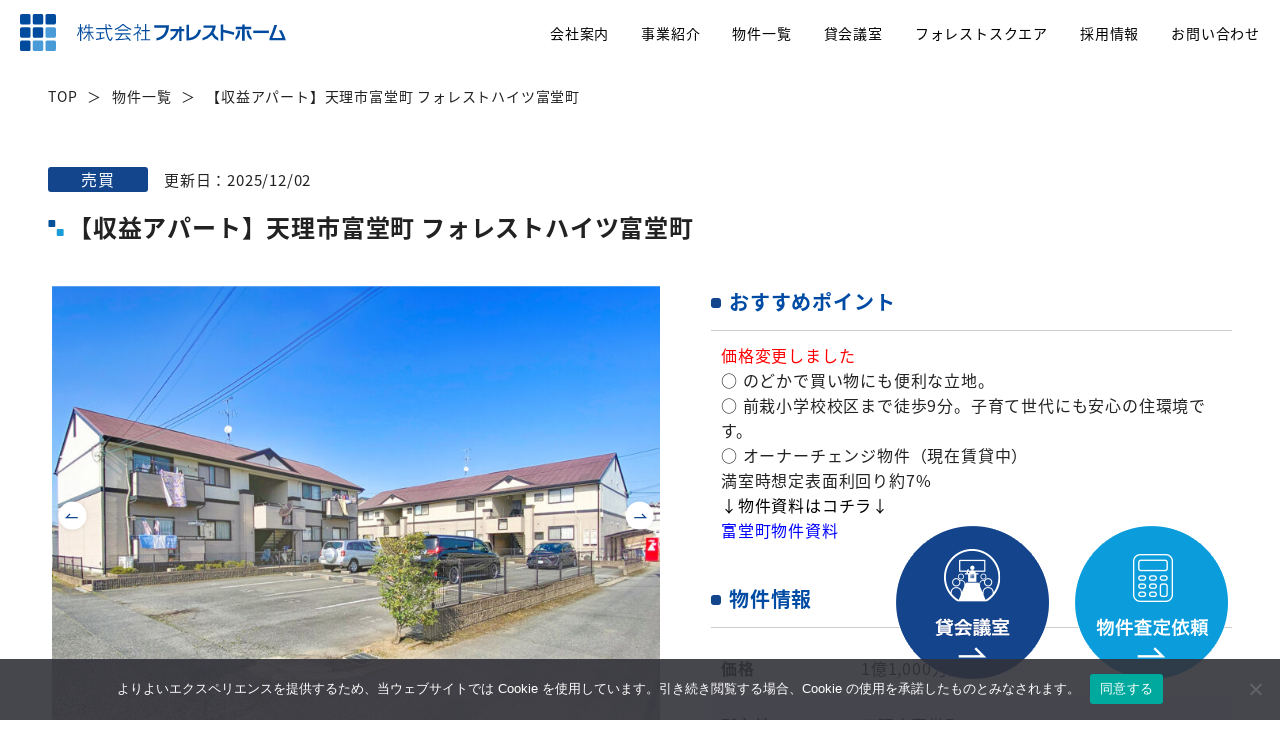

--- FILE ---
content_type: text/html; charset=UTF-8
request_url: https://forest-gr.jp/property/64/
body_size: 9265
content:
<!DOCTYPE html>
<html lang="ja">
<head prefix="og: http://ogp.me/ns# fb: http://ogp.me/ns/fb# website: http://ogp.me/ns/websaite#">
	<meta charset="utf-8"/>
	<meta http-equiv="X-UA-Compatible" content="IE=Edge">
	<meta name="viewport" content="width=device-width,initial-scale=1">
	<meta name="format-detection" content="telephone=no">
	<link rel="icon" type="image/x-icon" href="https://forest-gr.jp/cms/wp-content/themes/forest-gr/img/icon/favicon.ico">
	<link rel="apple-touch-icon" sizes="180x180" href="https://forest-gr.jp/cms/wp-content/themes/forest-gr/img/icon/apple-icon.png">
	<link rel="icon" type="image/png" sizes="256x256" href="https://forest-gr.jp/cms/wp-content/themes/forest-gr/img/icon/android-icon-256x256.png">
	<meta name='robots' content='index, follow, max-image-preview:large, max-snippet:-1, max-video-preview:-1' />
	<style>img:is([sizes="auto" i], [sizes^="auto," i]) { contain-intrinsic-size: 3000px 1500px }</style>
	
	<!-- This site is optimized with the Yoast SEO plugin v23.1 - https://yoast.com/wordpress/plugins/seo/ -->
	<title>【収益アパート】天理市富堂町 フォレストハイツ富堂町 | 株式会社フォレストホーム</title>
	<meta name="description" content="【収益アパート】天理市富堂町 フォレストハイツ富堂町 ページです。フォレストホームは奈良県の不動産売買・賃貸・宅地分業を行っています。お客様のライフスタイル、お悩みやご事情に沿って「家づくり」をお手伝いいたします。" />
	<link rel="canonical" href="https://forest-gr.jp/property/64/" />
	<meta property="og:locale" content="ja_JP" />
	<meta property="og:type" content="article" />
	<meta property="og:title" content="【収益アパート】天理市富堂町 フォレストハイツ富堂町 | 株式会社フォレストホーム" />
	<meta property="og:description" content="【収益アパート】天理市富堂町 フォレストハイツ富堂町 ページです。フォレストホームは奈良県の不動産売買・賃貸・宅地分業を行っています。お客様のライフスタイル、お悩みやご事情に沿って「家づくり」をお手伝いいたします。" />
	<meta property="og:url" content="https://forest-gr.jp/property/64/" />
	<meta property="og:site_name" content="株式会社フォレストホーム" />
	<meta property="article:modified_time" content="2025-12-02T08:52:03+00:00" />
	<meta property="og:image" content="https://forest-gr.jp/cms/wp-content/uploads/2023/07/img_property_sales_01tomidou.jpg" />
	<meta property="og:image:width" content="1200" />
	<meta property="og:image:height" content="900" />
	<meta property="og:image:type" content="image/jpeg" />
	<meta name="twitter:card" content="summary_large_image" />
	<meta name="twitter:label1" content="推定読み取り時間" />
	<meta name="twitter:data1" content="3分" />
	<script type="application/ld+json" class="yoast-schema-graph">{"@context":"https://schema.org","@graph":[{"@type":"WebPage","@id":"https://forest-gr.jp/property/64/","url":"https://forest-gr.jp/property/64/","name":"【収益アパート】天理市富堂町 フォレストハイツ富堂町 | 株式会社フォレストホーム","isPartOf":{"@id":"https://forest-gr.jp/#website"},"primaryImageOfPage":{"@id":"https://forest-gr.jp/property/64/#primaryimage"},"image":{"@id":"https://forest-gr.jp/property/64/#primaryimage"},"thumbnailUrl":"https://forest-gr.jp/cms/wp-content/uploads/2023/07/img_property_sales_01tomidou.jpg","datePublished":"2023-07-04T00:50:00+00:00","dateModified":"2025-12-02T08:52:03+00:00","description":"【収益アパート】天理市富堂町 フォレストハイツ富堂町 ページです。フォレストホームは奈良県の不動産売買・賃貸・宅地分業を行っています。お客様のライフスタイル、お悩みやご事情に沿って「家づくり」をお手伝いいたします。","breadcrumb":{"@id":"https://forest-gr.jp/property/64/#breadcrumb"},"inLanguage":"ja","potentialAction":[{"@type":"ReadAction","target":["https://forest-gr.jp/property/64/"]}]},{"@type":"ImageObject","inLanguage":"ja","@id":"https://forest-gr.jp/property/64/#primaryimage","url":"https://forest-gr.jp/cms/wp-content/uploads/2023/07/img_property_sales_01tomidou.jpg","contentUrl":"https://forest-gr.jp/cms/wp-content/uploads/2023/07/img_property_sales_01tomidou.jpg","width":1200,"height":900},{"@type":"BreadcrumbList","@id":"https://forest-gr.jp/property/64/#breadcrumb","itemListElement":[{"@type":"ListItem","position":1,"name":"ホーム","item":"https://forest-gr.jp/"},{"@type":"ListItem","position":2,"name":"物件","item":"https://forest-gr.jp/property/"},{"@type":"ListItem","position":3,"name":"【収益アパート】天理市富堂町 フォレストハイツ富堂町"}]},{"@type":"WebSite","@id":"https://forest-gr.jp/#website","url":"https://forest-gr.jp/","name":"株式会社フォレストホーム","description":"奈良県の不動産売買・賃貸・宅地分譲","publisher":{"@id":"https://forest-gr.jp/#organization"},"potentialAction":[{"@type":"SearchAction","target":{"@type":"EntryPoint","urlTemplate":"https://forest-gr.jp/?s={search_term_string}"},"query-input":"required name=search_term_string"}],"inLanguage":"ja"},{"@type":"Organization","@id":"https://forest-gr.jp/#organization","name":"株式会社フォレストホーム","url":"https://forest-gr.jp/","logo":{"@type":"ImageObject","inLanguage":"ja","@id":"https://forest-gr.jp/#/schema/logo/image/","url":"https://forest-gr.jp/cms/wp-content/uploads/2024/05/ForestMark_c.gif","contentUrl":"https://forest-gr.jp/cms/wp-content/uploads/2024/05/ForestMark_c.gif","width":1102,"height":1102,"caption":"株式会社フォレストホーム"},"image":{"@id":"https://forest-gr.jp/#/schema/logo/image/"}}]}</script>
	<!-- / Yoast SEO plugin. -->


<link rel='stylesheet' id='eo-leaflet.js-css' href='https://forest-gr.jp/cms/wp-content/plugins/event-organiser/lib/leaflet/leaflet.min.css?ver=1.4.0' type='text/css' media='all' />
<style id='eo-leaflet.js-inline-css' type='text/css'>
.leaflet-popup-close-button{box-shadow:none!important;}
</style>
<link rel='stylesheet' id='wp-block-library-css' href='https://forest-gr.jp/cms/wp-includes/css/dist/block-library/style.min.css?ver=6.8.3' type='text/css' media='all' />
<style id='classic-theme-styles-inline-css' type='text/css'>
/*! This file is auto-generated */
.wp-block-button__link{color:#fff;background-color:#32373c;border-radius:9999px;box-shadow:none;text-decoration:none;padding:calc(.667em + 2px) calc(1.333em + 2px);font-size:1.125em}.wp-block-file__button{background:#32373c;color:#fff;text-decoration:none}
</style>
<style id='global-styles-inline-css' type='text/css'>
:root{--wp--preset--aspect-ratio--square: 1;--wp--preset--aspect-ratio--4-3: 4/3;--wp--preset--aspect-ratio--3-4: 3/4;--wp--preset--aspect-ratio--3-2: 3/2;--wp--preset--aspect-ratio--2-3: 2/3;--wp--preset--aspect-ratio--16-9: 16/9;--wp--preset--aspect-ratio--9-16: 9/16;--wp--preset--color--black: #000000;--wp--preset--color--cyan-bluish-gray: #abb8c3;--wp--preset--color--white: #ffffff;--wp--preset--color--pale-pink: #f78da7;--wp--preset--color--vivid-red: #cf2e2e;--wp--preset--color--luminous-vivid-orange: #ff6900;--wp--preset--color--luminous-vivid-amber: #fcb900;--wp--preset--color--light-green-cyan: #7bdcb5;--wp--preset--color--vivid-green-cyan: #00d084;--wp--preset--color--pale-cyan-blue: #8ed1fc;--wp--preset--color--vivid-cyan-blue: #0693e3;--wp--preset--color--vivid-purple: #9b51e0;--wp--preset--gradient--vivid-cyan-blue-to-vivid-purple: linear-gradient(135deg,rgba(6,147,227,1) 0%,rgb(155,81,224) 100%);--wp--preset--gradient--light-green-cyan-to-vivid-green-cyan: linear-gradient(135deg,rgb(122,220,180) 0%,rgb(0,208,130) 100%);--wp--preset--gradient--luminous-vivid-amber-to-luminous-vivid-orange: linear-gradient(135deg,rgba(252,185,0,1) 0%,rgba(255,105,0,1) 100%);--wp--preset--gradient--luminous-vivid-orange-to-vivid-red: linear-gradient(135deg,rgba(255,105,0,1) 0%,rgb(207,46,46) 100%);--wp--preset--gradient--very-light-gray-to-cyan-bluish-gray: linear-gradient(135deg,rgb(238,238,238) 0%,rgb(169,184,195) 100%);--wp--preset--gradient--cool-to-warm-spectrum: linear-gradient(135deg,rgb(74,234,220) 0%,rgb(151,120,209) 20%,rgb(207,42,186) 40%,rgb(238,44,130) 60%,rgb(251,105,98) 80%,rgb(254,248,76) 100%);--wp--preset--gradient--blush-light-purple: linear-gradient(135deg,rgb(255,206,236) 0%,rgb(152,150,240) 100%);--wp--preset--gradient--blush-bordeaux: linear-gradient(135deg,rgb(254,205,165) 0%,rgb(254,45,45) 50%,rgb(107,0,62) 100%);--wp--preset--gradient--luminous-dusk: linear-gradient(135deg,rgb(255,203,112) 0%,rgb(199,81,192) 50%,rgb(65,88,208) 100%);--wp--preset--gradient--pale-ocean: linear-gradient(135deg,rgb(255,245,203) 0%,rgb(182,227,212) 50%,rgb(51,167,181) 100%);--wp--preset--gradient--electric-grass: linear-gradient(135deg,rgb(202,248,128) 0%,rgb(113,206,126) 100%);--wp--preset--gradient--midnight: linear-gradient(135deg,rgb(2,3,129) 0%,rgb(40,116,252) 100%);--wp--preset--font-size--small: 13px;--wp--preset--font-size--medium: 20px;--wp--preset--font-size--large: 36px;--wp--preset--font-size--x-large: 42px;--wp--preset--spacing--20: 0.44rem;--wp--preset--spacing--30: 0.67rem;--wp--preset--spacing--40: 1rem;--wp--preset--spacing--50: 1.5rem;--wp--preset--spacing--60: 2.25rem;--wp--preset--spacing--70: 3.38rem;--wp--preset--spacing--80: 5.06rem;--wp--preset--shadow--natural: 6px 6px 9px rgba(0, 0, 0, 0.2);--wp--preset--shadow--deep: 12px 12px 50px rgba(0, 0, 0, 0.4);--wp--preset--shadow--sharp: 6px 6px 0px rgba(0, 0, 0, 0.2);--wp--preset--shadow--outlined: 6px 6px 0px -3px rgba(255, 255, 255, 1), 6px 6px rgba(0, 0, 0, 1);--wp--preset--shadow--crisp: 6px 6px 0px rgba(0, 0, 0, 1);}:where(.is-layout-flex){gap: 0.5em;}:where(.is-layout-grid){gap: 0.5em;}body .is-layout-flex{display: flex;}.is-layout-flex{flex-wrap: wrap;align-items: center;}.is-layout-flex > :is(*, div){margin: 0;}body .is-layout-grid{display: grid;}.is-layout-grid > :is(*, div){margin: 0;}:where(.wp-block-columns.is-layout-flex){gap: 2em;}:where(.wp-block-columns.is-layout-grid){gap: 2em;}:where(.wp-block-post-template.is-layout-flex){gap: 1.25em;}:where(.wp-block-post-template.is-layout-grid){gap: 1.25em;}.has-black-color{color: var(--wp--preset--color--black) !important;}.has-cyan-bluish-gray-color{color: var(--wp--preset--color--cyan-bluish-gray) !important;}.has-white-color{color: var(--wp--preset--color--white) !important;}.has-pale-pink-color{color: var(--wp--preset--color--pale-pink) !important;}.has-vivid-red-color{color: var(--wp--preset--color--vivid-red) !important;}.has-luminous-vivid-orange-color{color: var(--wp--preset--color--luminous-vivid-orange) !important;}.has-luminous-vivid-amber-color{color: var(--wp--preset--color--luminous-vivid-amber) !important;}.has-light-green-cyan-color{color: var(--wp--preset--color--light-green-cyan) !important;}.has-vivid-green-cyan-color{color: var(--wp--preset--color--vivid-green-cyan) !important;}.has-pale-cyan-blue-color{color: var(--wp--preset--color--pale-cyan-blue) !important;}.has-vivid-cyan-blue-color{color: var(--wp--preset--color--vivid-cyan-blue) !important;}.has-vivid-purple-color{color: var(--wp--preset--color--vivid-purple) !important;}.has-black-background-color{background-color: var(--wp--preset--color--black) !important;}.has-cyan-bluish-gray-background-color{background-color: var(--wp--preset--color--cyan-bluish-gray) !important;}.has-white-background-color{background-color: var(--wp--preset--color--white) !important;}.has-pale-pink-background-color{background-color: var(--wp--preset--color--pale-pink) !important;}.has-vivid-red-background-color{background-color: var(--wp--preset--color--vivid-red) !important;}.has-luminous-vivid-orange-background-color{background-color: var(--wp--preset--color--luminous-vivid-orange) !important;}.has-luminous-vivid-amber-background-color{background-color: var(--wp--preset--color--luminous-vivid-amber) !important;}.has-light-green-cyan-background-color{background-color: var(--wp--preset--color--light-green-cyan) !important;}.has-vivid-green-cyan-background-color{background-color: var(--wp--preset--color--vivid-green-cyan) !important;}.has-pale-cyan-blue-background-color{background-color: var(--wp--preset--color--pale-cyan-blue) !important;}.has-vivid-cyan-blue-background-color{background-color: var(--wp--preset--color--vivid-cyan-blue) !important;}.has-vivid-purple-background-color{background-color: var(--wp--preset--color--vivid-purple) !important;}.has-black-border-color{border-color: var(--wp--preset--color--black) !important;}.has-cyan-bluish-gray-border-color{border-color: var(--wp--preset--color--cyan-bluish-gray) !important;}.has-white-border-color{border-color: var(--wp--preset--color--white) !important;}.has-pale-pink-border-color{border-color: var(--wp--preset--color--pale-pink) !important;}.has-vivid-red-border-color{border-color: var(--wp--preset--color--vivid-red) !important;}.has-luminous-vivid-orange-border-color{border-color: var(--wp--preset--color--luminous-vivid-orange) !important;}.has-luminous-vivid-amber-border-color{border-color: var(--wp--preset--color--luminous-vivid-amber) !important;}.has-light-green-cyan-border-color{border-color: var(--wp--preset--color--light-green-cyan) !important;}.has-vivid-green-cyan-border-color{border-color: var(--wp--preset--color--vivid-green-cyan) !important;}.has-pale-cyan-blue-border-color{border-color: var(--wp--preset--color--pale-cyan-blue) !important;}.has-vivid-cyan-blue-border-color{border-color: var(--wp--preset--color--vivid-cyan-blue) !important;}.has-vivid-purple-border-color{border-color: var(--wp--preset--color--vivid-purple) !important;}.has-vivid-cyan-blue-to-vivid-purple-gradient-background{background: var(--wp--preset--gradient--vivid-cyan-blue-to-vivid-purple) !important;}.has-light-green-cyan-to-vivid-green-cyan-gradient-background{background: var(--wp--preset--gradient--light-green-cyan-to-vivid-green-cyan) !important;}.has-luminous-vivid-amber-to-luminous-vivid-orange-gradient-background{background: var(--wp--preset--gradient--luminous-vivid-amber-to-luminous-vivid-orange) !important;}.has-luminous-vivid-orange-to-vivid-red-gradient-background{background: var(--wp--preset--gradient--luminous-vivid-orange-to-vivid-red) !important;}.has-very-light-gray-to-cyan-bluish-gray-gradient-background{background: var(--wp--preset--gradient--very-light-gray-to-cyan-bluish-gray) !important;}.has-cool-to-warm-spectrum-gradient-background{background: var(--wp--preset--gradient--cool-to-warm-spectrum) !important;}.has-blush-light-purple-gradient-background{background: var(--wp--preset--gradient--blush-light-purple) !important;}.has-blush-bordeaux-gradient-background{background: var(--wp--preset--gradient--blush-bordeaux) !important;}.has-luminous-dusk-gradient-background{background: var(--wp--preset--gradient--luminous-dusk) !important;}.has-pale-ocean-gradient-background{background: var(--wp--preset--gradient--pale-ocean) !important;}.has-electric-grass-gradient-background{background: var(--wp--preset--gradient--electric-grass) !important;}.has-midnight-gradient-background{background: var(--wp--preset--gradient--midnight) !important;}.has-small-font-size{font-size: var(--wp--preset--font-size--small) !important;}.has-medium-font-size{font-size: var(--wp--preset--font-size--medium) !important;}.has-large-font-size{font-size: var(--wp--preset--font-size--large) !important;}.has-x-large-font-size{font-size: var(--wp--preset--font-size--x-large) !important;}
:where(.wp-block-post-template.is-layout-flex){gap: 1.25em;}:where(.wp-block-post-template.is-layout-grid){gap: 1.25em;}
:where(.wp-block-columns.is-layout-flex){gap: 2em;}:where(.wp-block-columns.is-layout-grid){gap: 2em;}
:root :where(.wp-block-pullquote){font-size: 1.5em;line-height: 1.6;}
</style>
<link rel='stylesheet' id='cookie-notice-front-css' href='https://forest-gr.jp/cms/wp-content/plugins/cookie-notice/css/front.min.css?ver=2.4.17' type='text/css' media='all' />
<link rel='stylesheet' id='wp-pagenavi-css' href='https://forest-gr.jp/cms/wp-content/plugins/wp-pagenavi/pagenavi-css.css?ver=2.70' type='text/css' media='all' />
<link rel="https://api.w.org/" href="https://forest-gr.jp/wp-json/" /><link rel="alternate" title="oEmbed (JSON)" type="application/json+oembed" href="https://forest-gr.jp/wp-json/oembed/1.0/embed?url=https%3A%2F%2Fforest-gr.jp%2Fproperty%2F64%2F" />
<link rel="alternate" title="oEmbed (XML)" type="text/xml+oembed" href="https://forest-gr.jp/wp-json/oembed/1.0/embed?url=https%3A%2F%2Fforest-gr.jp%2Fproperty%2F64%2F&#038;format=xml" />
<noscript><style>.lazyload[data-src]{display:none !important;}</style></noscript><style>.lazyload{background-image:none !important;}.lazyload:before{background-image:none !important;}</style>	<!-- Webfont -->
	<script>
		(function(d) {
			var config = {
				kitId: 'mlo2iiw',
				scriptTimeout: 3000,
				async: true
			},
			h=d.documentElement,t=setTimeout(function(){h.className=h.className.replace(/\bwf-loading\b/g,"")+" wf-inactive";},config.scriptTimeout),tk=d.createElement("script"),f=false,s=d.getElementsByTagName("script")[0],a;h.className+=" wf-loading";tk.src='https://use.typekit.net/'+config.kitId+'.js';tk.async=true;tk.onload=tk.onreadystatechange=function(){a=this.readyState;if(f||a&&a!="complete"&&a!="loaded")return;f=true;clearTimeout(t);try{Typekit.load(config)}catch(e){}};s.parentNode.insertBefore(tk,s)
		})(document);
	</script>
		<link rel="stylesheet" href="https://forest-gr.jp/cms/wp-content/themes/forest-gr/css/swiper-bundle.min.css" />
				<link rel="stylesheet" href="https://forest-gr.jp/cms/wp-content/themes/forest-gr/css/style.css?250131">
	<!-- Global site tag (gtag.js) - Google Analytics -->
	<script async src="https://www.googletagmanager.com/gtag/js?id=G-8MKFMV07FB"></script>
	<script>
		window.dataLayer = window.dataLayer || [];
		function gtag(){dataLayer.push(arguments);}
		gtag('js', new Date());

		gtag('config', 'G-8MKFMV07FB');

		gtag('config', 'G-5HQ52DWL28');
	
	</script>
	</head>
<body>
	<div id="wrap">
		<header class="is_normal is_sticky">
						<div class="hd_logo">
				<a href="https://forest-gr.jp/">
					<img src="[data-uri]" alt="株式会社フォレストホーム" class="is_wh lazyload" data-src="https://forest-gr.jp/cms/wp-content/themes/forest-gr/img/cmn/logo_tate_wh.svg" decoding="async"><noscript><img src="https://forest-gr.jp/cms/wp-content/themes/forest-gr/img/cmn/logo_tate_wh.svg" alt="株式会社フォレストホーム" class="is_wh" data-eio="l"></noscript>
					<img src="[data-uri]" alt="株式会社フォレストホーム" class="is_bl lazyload" data-src="https://forest-gr.jp/cms/wp-content/themes/forest-gr/img/cmn/logo_yoko_bl.svg" decoding="async"><noscript><img src="https://forest-gr.jp/cms/wp-content/themes/forest-gr/img/cmn/logo_yoko_bl.svg" alt="株式会社フォレストホーム" class="is_bl" data-eio="l"></noscript>
				</a>
			</div>
						<nav class="nav">
				<div class="nav_logo">
					<a href="https://forest-gr.jp/">
						<img src="[data-uri]" alt="株式会社フォレストホーム" data-src="https://forest-gr.jp/cms/wp-content/themes/forest-gr/img/cmn/logo_yoko_wh.svg" decoding="async" class="lazyload"><noscript><img src="https://forest-gr.jp/cms/wp-content/themes/forest-gr/img/cmn/logo_yoko_wh.svg" alt="株式会社フォレストホーム" data-eio="l"></noscript>
					</a>
				</div>
				<ul class="nav_menu flex jc_c">
					<li>
						<a href="https://forest-gr.jp/company/">会社案内</a>
					</li>
					<li>
						<a href="https://forest-gr.jp/business/">事業紹介</a>
					</li>
					<li>
						<a href="https://forest-gr.jp/property/">物件一覧</a>
					</li>
					<li>
						<a href="https://forest-gr.jp/rental/">貸会議室</a>
					</li>
					<li>
						<a href="https://forest-gr.jp/forest-square/">フォレストスクエア</a>
					</li>
					<li>
						<a href="https://forest-gr.jp/recruit/">採用情報</a>
					</li>
					<li>
						<a href="https://forest-gr.jp/contact/">お問い合わせ</a>
					</li>
				</ul>
				<ul class="nav_sns">
					<li>
						<a href="https://twitter.com/foresthome2002" target="_blank">
							<img src="[data-uri]" alt="株式会社フォレストホーム 公式Twitter" data-src="https://forest-gr.jp/cms/wp-content/themes/forest-gr/img/cmn/icon_x_wh.svg" decoding="async" class="lazyload"><noscript><img src="https://forest-gr.jp/cms/wp-content/themes/forest-gr/img/cmn/icon_x_wh.svg" alt="株式会社フォレストホーム 公式Twitter" data-eio="l"></noscript>
						</a>
					</li>
					<li>
						<a href="https://www.facebook.com/foresthome2002" target="_blank">
							<img src="[data-uri]" alt="株式会社フォレストホーム 公式Facebook" data-src="https://forest-gr.jp/cms/wp-content/themes/forest-gr/img/cmn/icon_facebook_wh.svg" decoding="async" class="lazyload"><noscript><img src="https://forest-gr.jp/cms/wp-content/themes/forest-gr/img/cmn/icon_facebook_wh.svg" alt="株式会社フォレストホーム 公式Facebook" data-eio="l"></noscript>
						</a>
					</li>
					<li>
						<a href="https://www.instagram.com/Foresthome_2002/" target="_blank">
							<img src="[data-uri]" alt="株式会社フォレストホーム 公式Instagram" data-src="https://forest-gr.jp/cms/wp-content/themes/forest-gr/img/cmn/icon_instagram_wh.svg" decoding="async" class="lazyload"><noscript><img src="https://forest-gr.jp/cms/wp-content/themes/forest-gr/img/cmn/icon_instagram_wh.svg" alt="株式会社フォレストホーム 公式Instagram" data-eio="l"></noscript>
						</a>
					</li>
				</ul>
				<p class="nav_link"><a href="https://forest-gr.jp/privacypolicy/">プライバシーポリシー</a></p>
				<p class="nav_copyright">&copy;Forest Home  Inc. All Rights Reserved.</p>
			</nav>
			<div class="humb">
				<div>
					<span></span>
					<span></span>
					<span></span>
				</div>
			</div>
		</header>

		<main id="p_property">
			<nav id="breadcrumb">
				<div class="inner">
					<ul class="flex">
						<li>
							<a href="https://forest-gr.jp/">TOP</a>
						</li>
						<li>
							<a href="https://forest-gr.jp/property/">物件一覧</a>
						</li>
						<li>
							【収益アパート】天理市富堂町 フォレストハイツ富堂町						</li>
					</ul>
				</div>
			</nav>
						<section class="property_detail">
				<div class="inner is_wide">
					<div class="property_head">
						<div class="property_meta flex ai_c">
							<div class="property_term">売買</div>
							<div class="property_date">
																更新日：2025/12/02															</div>
						</div>
						<h1 class="title01">【収益アパート】天理市富堂町 フォレストハイツ富堂町</h1>
					</div>
					
					<div class="property_body flex ai_fs jc_sb">
						<div class="property_sticky">
														<div class="property_slide">
								<div class="swiper property_img_list">
									<div class="swiper-wrapper">
																				<div class="swiper-slide">
											<figure>
												<img src="[data-uri]" alt="【収益アパート】天理市富堂町 フォレストハイツ富堂町" data-src="https://forest-gr.jp/cms/wp-content/uploads/2023/07/img_property_sales_01tomidou-768x576.jpg" decoding="async" class="lazyload" data-eio-rwidth="768" data-eio-rheight="576"><noscript><img src="https://forest-gr.jp/cms/wp-content/uploads/2023/07/img_property_sales_01tomidou-768x576.jpg" alt="【収益アパート】天理市富堂町 フォレストハイツ富堂町" data-eio="l"></noscript>
											</figure>
										</div>
																			</div>
									<div class="swiper-button-prev"></div>
									<div class="swiper-button-next"></div>
								</div>
								<div class="swiper property_thumb_list">
									<div class="swiper-wrapper">
																				<div class="swiper-slide">
											<figure>
												<img src="[data-uri]" alt="【収益アパート】天理市富堂町 フォレストハイツ富堂町" data-src="https://forest-gr.jp/cms/wp-content/uploads/2023/07/img_property_sales_01tomidou-1024x768.jpg" decoding="async" class="lazyload" data-eio-rwidth="1024" data-eio-rheight="768"><noscript><img src="https://forest-gr.jp/cms/wp-content/uploads/2023/07/img_property_sales_01tomidou-1024x768.jpg" alt="【収益アパート】天理市富堂町 フォレストハイツ富堂町" data-eio="l"></noscript>
											</figure>
										</div>
																			</div>
								</div>
								<div class="swiper-pagination"></div>
							</div>
																					<div class="property_cv">
								<div class="tel">
									<a href="tel:0742365500">
										<span class="num">0742-36-5500</span>
										<span class="hours">営業時間：9:00～18:00</span>
									</a>
								</div>
								<div class="mail">
									<a href="/cms/assessment?propertyname=【収益アパート】天理市富堂町 フォレストハイツ富堂町">この物件についてお問い合わせ</a>
								</div>
							</div>
													</div>
						<div class="property_info">
																					<div>
								<h2 class="title03"><span>おすすめポイント</span></h2>
								<div class="point_txt">
									<p><span style="color: #ff0000;">価格変更しました</span></p>
<p>○ のどかで買い物にも便利な立地。<br />
○ 前栽小学校校区まで徒歩9分。子育て世代にも安心の住環境です。<br />
○ オーナーチェンジ物件（現在賃貸中）</p>
<p>満室時想定表面利回り約7%</p>
<p><span style="color: #000000;">&darr;物件資料はコチラ&darr;</span></p>
<p><a href="https://forest-gr.jp/cms/wp-content/uploads/2023/07/富堂町物件資料_2025.12.01.pdf"><span style="color: #0000ff;">富堂町物件資料</span></a></p>
								</div>
							</div>
							
														<div>
								<h2 class="title03"><span>物件情報</span></h2>
								<table class="tbl01">
																				<tr>
											<th>価格</th>
											<td>1億1,000万円</td>
										</tr>
																				<tr>
											<th>所在地</th>
											<td>天理市富堂町160-1</td>
										</tr>
																				<tr>
											<th>交通</th>
											<td>近鉄前栽駅 徒歩14分、近鉄天理駅 徒歩19分</td>
										</tr>
																				<tr>
											<th>土地面積</th>
											<td>1003.09 ㎡ (303.43坪)</td>
										</tr>
																				<tr>
											<th>地目</th>
											<td>宅地</td>
										</tr>
																				<tr>
											<th>現況</th>
											<td>宅地</td>
										</tr>
																				<tr>
											<th>接道状況</th>
											<td>南側：4.2m (公道)<br />
</td>
										</tr>
																				<tr>
											<th>国土法届出</th>
											<td>不要</td>
										</tr>
																				<tr>
											<th>都市計画・法令</th>
											<td>第一種中高層住居専用地域・景観法・その他</td>
										</tr>
																				<tr>
											<th>その他の指定</th>
											<td>法22条指定区域</td>
										</tr>
																				<tr>
											<th>建ぺい率</th>
											<td>60%</td>
										</tr>
																				<tr>
											<th>容積率</th>
											<td>200%</td>
										</tr>
																				<tr>
											<th>備考</th>
											<td>・地形がよく、収益終了後は宅地開発用途にも適しています。（6区画程度可能）<br />
・現在賃貸中<br />
・満室時表面利回り 約7％<br />
・校区：前栽小学校・天理西中学校</td>
										</tr>
																		</table>
							</div>
																					<div class="iframe p_googlemap">
								<iframe  width="600" height="450" style="border:0;" allowfullscreen="" loading="lazy" referrerpolicy="no-referrer-when-downgrade" data-src="https://www.google.com/maps/embed?pb=!1m18!1m12!1m3!1d823.51722066102!2d135.81979217770564!3d34.59406874296575!2m3!1f0!2f0!3f0!3m2!1i1024!2i768!4f13.1!3m3!1m2!1s0x600131054dd71019%3A0xa52de3ce82b097d8!2z44OV44Kp44Os44K544OI44OP44Kk44OE5a-M5aCC55S6!5e1!3m2!1sja!2sjp!4v1722227828854!5m2!1sja!2sjp" class="lazyload"></iframe>							</div>
																					<div>
								<h2 class="title03"><span>建物情報</span></h2>
								<table class="tbl01">
									<tbody>
																				<tr>
											<th>築年月</th>
											<td>平成10年3月</td>
										</tr>
																				<tr>
											<th>造り</th>
											<td>木造スレート葺造・2階建て</td>
										</tr>
																				<tr>
											<th>種類</th>
											<td>共同住宅</td>
										</tr>
																				<tr>
											<th>家屋番号</th>
											<td>家屋番号: 160番1、160番1の2</td>
										</tr>
																				<tr>
											<th>間取り</th>
											<td>A棟: 3DK (4戸)<br />
B棟: 2LDK (8戸)<br />
計12戸</td>
										</tr>
																				<tr>
											<th>建物面積(A棟)</th>
											<td>1F: 116.98㎡<br />
2F: 116.98㎡<br />
延べ: 233.96㎡</td>
										</tr>
																				<tr>
											<th>建物面積(B棟)</th>
											<td>1F: 215.54㎡<br />
2F: 215.54㎡<br />
延べ: 431.08㎡</td>
										</tr>
																				<tr>
											<th>増改</th>
											<td>なし</td>
										</tr>
																				<tr>
											<th>引き渡し</th>
											<td>相談</td>
										</tr>
																			</tbody>
								</table>
							</div>
							
														<div>
								<h2 class="title03"><span>施設情報</span></h2>
								<table class="tbl01">
									<tbody>
																				<tr>
											<th>ガス</th>
											<td>個別プロパン</td>
										</tr>
																				<tr>
											<th>水道</th>
											<td>公営</td>
										</tr>
																				<tr>
											<th>排水</th>
											<td>公共下水</td>
										</tr>
																				<tr>
											<th>雑排水</th>
											<td>公共下水</td>
										</tr>
																				<tr>
											<th>電気</th>
											<td>関西電力</td>
										</tr>
																				<tr>
											<th>駐車場</th>
											<td>16台分有</td>
										</tr>
																				<tr>
											<th>施工業者</th>
											<td>大和団地(株)</td>
										</tr>
																			</tbody>
								</table>
							</div>
																				</div>
						
					</div>
				</div>
			</section>
			
	</main>

		<footer>
			<div class="ft_contact">
				<div class="inner">
					<p class="js_trigger animation01">ご質問や<br class="is_sp" />物件査定のご依頼は<br />
					以下よりお気軽にご連絡ください</p>
					<div class="ft_btn flex jc_sb">
						<a class="js_trigger animation01" href="https://forest-gr.jp/contact/">お問い合わせ</a>
						<a class="js_trigger animation01" href="https://forest-gr.jp/assessment/">物件査定依頼</a>
					</div>
					<div class="ft_tel js_trigger animation01">
						<a href="tel:0742365500" class="flex fd_c ai_c">
							<span class="num">0742-36-5500</span>
							<span class="hours">営業時間：9:00～18:00</span>
						</a>
					</div>
				</div>
			</div>
			<div class="ft_wrap">
				<div class="inner">
					<div class="ft_info">
						<div class="ft_logo">
							<a href="https://forest-gr.jp/">
								<img src="[data-uri]" alt="" data-src="https://forest-gr.jp/cms/wp-content/themes/forest-gr/img/cmn/logo_yoko_wh.svg" decoding="async" class="lazyload"><noscript><img src="https://forest-gr.jp/cms/wp-content/themes/forest-gr/img/cmn/logo_yoko_wh.svg" alt="" data-eio="l"></noscript>
							</a>
						</div>
						<address>〒630-8013 奈良県奈良市三条大路1-10-43 FOREST SQUARE 8階</address>
						<p>TEL：0742-36-5500</p>
					</div>
					<ul class="ft_sns flex ai_c jc_c">
						<li>
							<a href="https://twitter.com/foresthome2002" target="_blank">
								<img src="[data-uri]" alt="株式会社フォレストホーム 公式Twitter" data-src="https://forest-gr.jp/cms/wp-content/themes/forest-gr/img/cmn/icon_x_wh.svg" decoding="async" class="lazyload"><noscript><img src="https://forest-gr.jp/cms/wp-content/themes/forest-gr/img/cmn/icon_x_wh.svg" alt="株式会社フォレストホーム 公式Twitter" data-eio="l"></noscript>
							</a>
						</li>
						<li>
							<a href="https://www.facebook.com/foresthome2002" target="_blank">
								<img src="[data-uri]" alt="株式会社フォレストホーム 公式Facebook" data-src="https://forest-gr.jp/cms/wp-content/themes/forest-gr/img/cmn/icon_facebook_wh.svg" decoding="async" class="lazyload"><noscript><img src="https://forest-gr.jp/cms/wp-content/themes/forest-gr/img/cmn/icon_facebook_wh.svg" alt="株式会社フォレストホーム 公式Facebook" data-eio="l"></noscript>
							</a>
						</li>
						<li>
							<a href="https://www.instagram.com/Foresthome_2002/" target="_blank">
								<img src="[data-uri]" alt="株式会社フォレストホーム 公式Instagram" data-src="https://forest-gr.jp/cms/wp-content/themes/forest-gr/img/cmn/icon_instagram_wh.svg" decoding="async" class="lazyload"><noscript><img src="https://forest-gr.jp/cms/wp-content/themes/forest-gr/img/cmn/icon_instagram_wh.svg" alt="株式会社フォレストホーム 公式Instagram" data-eio="l"></noscript>
							</a>
						</li>
					</ul>
					<p id="copyright">&copy;Forest Home  Inc. All Rights Reserved.</p>
				</div>
			</div>
		</footer>
		<ul class="fix_btn">
			<li>
				<a href="https://forest-gr.jp/rental/">
					<img src="[data-uri]" alt="貸会議室(フォレストスクエア8F)" data-src="https://forest-gr.jp/cms/wp-content/themes/forest-gr/img/home/rental_pc.png?240625" decoding="async" class="lazyload" data-eio-rwidth="155" data-eio-rheight="155"><noscript><img src="https://forest-gr.jp/cms/wp-content/themes/forest-gr/img/home/rental_pc.png?240625" alt="貸会議室(フォレストスクエア8F)" data-eio="l"></noscript>
				</a>
			</li>
			<li>
				<a href="https://forest-gr.jp/assessment/">
					<img src="[data-uri]" alt="物件査定依頼" data-src="https://forest-gr.jp/cms/wp-content/themes/forest-gr/img/home/assessment_pc.png?240625" decoding="async" class="lazyload" data-eio-rwidth="155" data-eio-rheight="155"><noscript><img src="https://forest-gr.jp/cms/wp-content/themes/forest-gr/img/home/assessment_pc.png?240625" alt="物件査定依頼" data-eio="l"></noscript>
				</a>
			</li>
		</ul>
	</div>
	<!-- JavaScript -->
	<script src="https://forest-gr.jp/cms/wp-content/themes/forest-gr/js/jquery-3.7.1.min.js"></script>
		<script src="https://forest-gr.jp/cms/wp-content/themes/forest-gr/js/swiper-bundle.min.js"></script>
			<script src="https://forest-gr.jp/cms/wp-content/themes/forest-gr/js/cmn.js"></script>
			<script>
		const swiper1 = new Swiper(".swiper.property_list", {
			slidesPerView: 1.25,
			spaceBetween: 20,
			navigation: {
				nextEl: ".swiper.property_list .swiper-button-next",
				prevEl: ".swiper.property_list .swiper-button-prev"
			},
			breakpoints: {
				769: {
					slidesPerView: 2.5,
				},
				1025: {
					slidesPerView: 4.5,
					spaceBetween: 40,
				}
			},
		});
	</script>
			<script>
		const thumbnail = new Swiper(".property_thumb_list", {
			slidesPerView: 6,
			spaceBetween: 10,
		})
		const swiper2 = new Swiper('.property_img_list', {
			loop: true,
			navigation: {
				nextEl: ".property_img_list .swiper-button-next",
				prevEl: ".property_img_list .swiper-button-prev",
			},
			pagination: {
				el: ".property_slide .swiper-pagination",
				type: "progressbar"
			},
			thumbs: {
				swiper: thumbnail,
			},
		});
	</script>
				<script type="speculationrules">
{"prefetch":[{"source":"document","where":{"and":[{"href_matches":"\/*"},{"not":{"href_matches":["\/cms\/wp-*.php","\/cms\/wp-admin\/*","\/cms\/wp-content\/uploads\/*","\/cms\/wp-content\/*","\/cms\/wp-content\/plugins\/*","\/cms\/wp-content\/themes\/forest-gr\/*","\/*\\?(.+)"]}},{"not":{"selector_matches":"a[rel~=\"nofollow\"]"}},{"not":{"selector_matches":".no-prefetch, .no-prefetch a"}}]},"eagerness":"conservative"}]}
</script>
<script type="text/javascript" id="eio-lazy-load-js-before">
/* <![CDATA[ */
var eio_lazy_vars = {"exactdn_domain":"","skip_autoscale":0,"threshold":0};
/* ]]> */
</script>
<script type="text/javascript" src="https://forest-gr.jp/cms/wp-content/plugins/ewww-image-optimizer/includes/lazysizes.min.js?ver=780" id="eio-lazy-load-js" async="async" data-wp-strategy="async"></script>
<script type="text/javascript" id="cookie-notice-front-js-before">
/* <![CDATA[ */
var cnArgs = {"ajaxUrl":"https:\/\/forest-gr.jp\/cms\/wp-admin\/admin-ajax.php","nonce":"a8451389b4","hideEffect":"fade","position":"bottom","onScroll":false,"onScrollOffset":100,"onClick":false,"cookieName":"cookie_notice_accepted","cookieTime":2592000,"cookieTimeRejected":2592000,"globalCookie":false,"redirection":false,"cache":false,"revokeCookies":false,"revokeCookiesOpt":"automatic"};
/* ]]> */
</script>
<script type="text/javascript" src="https://forest-gr.jp/cms/wp-content/plugins/cookie-notice/js/front.min.js?ver=2.4.17" id="cookie-notice-front-js"></script>

		<!-- Cookie Notice plugin v2.4.17 by Hu-manity.co https://hu-manity.co/ -->
		<div id="cookie-notice" role="dialog" class="cookie-notice-hidden cookie-revoke-hidden cn-position-bottom" aria-label="Cookie Notice" style="background-color: rgba(50,50,58,0.9);"><div class="cookie-notice-container" style="color: #fff"><span id="cn-notice-text" class="cn-text-container">よりよいエクスペリエンスを提供するため、当ウェブサイトでは Cookie を使用しています。引き続き閲覧する場合、Cookie の使用を承諾したものとみなされます。</span><span id="cn-notice-buttons" class="cn-buttons-container"><a href="#" id="cn-accept-cookie" data-cookie-set="accept" class="cn-set-cookie cn-button" aria-label="同意する" style="background-color: #00a99d">同意する</a></span><span id="cn-close-notice" data-cookie-set="accept" class="cn-close-icon" title="いいえ"></span></div>
			
		</div>
		<!-- / Cookie Notice plugin -->	</body>
</html>


--- FILE ---
content_type: text/css
request_url: https://forest-gr.jp/cms/wp-content/themes/forest-gr/css/style.css?250131
body_size: 13539
content:
@charset "utf-8";

/* base
-------------------------------------------------------- */
html, body, div, span, applet, object, iframe,
h1, h2, h3, h4, h5, h6, p, blockquote, pre,
a, abbr, acronym, address, big, cite, code,
del, dfn, em, img, ins, kbd, q, s, samp,
small, strike, strong, sub, sup, tt, var,
b, u, i, center,
dl, dt, dd, ol, ul, li,
fieldset, form, label, legend,
table, caption, tbody, tfoot, thead, tr, th, td,
article, aside, canvas, details, embed,
figure, figcaption, footer, header, hgroup,
menu, nav, output, ruby, section, summary,
time, mark, audio, video {
	margin: 0;
	padding: 0;
	border: 0;
	font: inherit;
	font-size: 100%;
	vertical-align: baseline;
}
article, aside, details, figcaption, figure,
footer, header, main, menu, nav, section {
	display: block;
}
html {
	line-height: 1;
}
ul, ol {
	list-style-type: none;
}
table {
	width: 100%;
	border-collapse: collapse;
	border-spacing: 0;
}
caption, th, td {
	text-align: left;
	font-weight: normal;
	vertical-align: middle;
}
q, blockquote {
	quotes: none;
}

q:before, q:after, blockquote:before, blockquote:after {
	content: "";
	content: none;
}
a img {
	border: none;
}
img {
	vertical-align: bottom;
	border: none;
	max-width: 100%;
	height: auto;
}
img[src*=".svg"] {
	width: 100%;
}
a {
	color: inherit;
	text-decoration: none;
}
*,
:before,
:after {
	-webkit-box-sizing: border-box;
	box-sizing: border-box;
}
input,
button,
select,
textarea {
	-webkit-appearance: none;
	-moz-appearance: none;
	appearance: none;
	font: inherit;
	border: none;
	border-radius: 0;
	outline: none;
}
textarea {
	resize: vertical;
}
input[type='checkbox'],
input[type='radio'] {
	display: none;
}
input[type='submit'],
input[type='button'],
label,
button,
select {
	cursor: pointer;
}
select::-ms-expand {
	display: none;
}

/* --------------------------------------------------------
	フォントと背景
-------------------------------------------------------- */
html {
	font-size: 62.5%;
	-webkit-text-size-adjust: 100%;
	-ms-text-size-adjust: 100%;
}
body {
	font-family: noto-sans-cjk-jp, sans-serif;
	color: #222;
	font-size: 1.6em;
	font-weight: 500;
	background: #fff;
	letter-spacing: 0.05em;
	line-height: 1.6;
	-moz-osx-font-smoothing: grayscale;
	-webkit-font-smoothing: antialiased;
}
.c_bg01 {
	background: url(../img/cmn/pattern01.gif) repeat;
}
.ff_futura-pt { font-family: futura-pt, sans-serif; }
.ff_kozuka-mincho-pro { font-family: kozuka-mincho-pro, serif; }
.bold { font-weight: 700; }
.heavy { font-weight: 900; }
.tal { text-align: left; }
.tac { text-align: center; }
.tar { text-align: right; }
@media screen and (max-width: 768px) {
}


/* --------------------------------------------------------
	リンク
-------------------------------------------------------- */
a {
	color: inherit;
	transition: .5s;
}
a:hover {
	opacity: 0.5;
}
.underline {
	text-decoration: underline;
}
.underline:hover {
	text-decoration: none;
	opacity: 1;
}
::-moz-selection {
	color: #fff;
	background: #004ba4;
}
::selection {
	color: #fff;
	background: #004ba4;
}


/* --------------------------------------------------------
	module
-------------------------------------------------------- */
.inner {
	max-width: 1200px;
	width: 92.5%;
	margin: auto;
}
.p_section {
	padding: 72px 0 100px;
}
.p_section.pt100 {
	padding-top: 100px;
}
.cover {
	background-position: center;
	background-repeat: no-repeat;
	background-size: cover;
	display: block;
}
.iframe {
	position: relative;
}
.iframe.youtube {
	padding-top: 56.25%;
}
.iframe iframe {
	width: 100%;
	height: 100%;
	position: absolute;
	top: 0;
	left: 0;
}
@media screen and (max-width: 768px) {
.inner.is_wide {
	width: 100%;
}
.p_section {
	padding: 16px 0 40px;
}
.p_section.pt100 {
	padding-top: 40px;
}
}


/* flex系 */
.flex {
	display: -webkit-box;
	display: -webkit-flex;
	display: -ms-flexbox;
	display: flex;
	-webkit-flex-wrap: wrap;
	-ms-flex-wrap: wrap;
	flex-wrap: wrap;
}
.nowrap {
	-webkit-flex-wrap: nowrap;
	-ms-flex-wrap: nowrap;
	flex-wrap: nowrap;
}
.fd_c {
	-webkit-box-orient: vertical;
	-webkit-box-direction: normal;
	-webkit-flex-direction: column;
	-ms-flex-direction: column;
	flex-direction: column;
}
.fd_rr {
	-webkit-box-orient: horizontal;
	-webkit-box-direction: reverse;
	-webkit-flex-direction: row-reverse;
	-ms-flex-direction: row-reverse;
	flex-direction: row-reverse;
}
.ai_fs {
	-webkit-box-align: start;
	-webkit-align-items: flex-start;
	-ms-flex-align: start;
	align-items: flex-start;
}
.ai_fe {
	-webkit-box-align: end;
	-webkit-align-items: flex-end;
	-ms-flex-align: end;
	align-items: flex-end;
}
.ai_c {
	-webkit-box-align: center;
	-webkit-align-items: center;
	-ms-flex-align: center;
	align-items: center;
}
.jc_fs {
	-webkit-box-pack: start;
	-webkit-justify-content: flex-start;
	-ms-flex-pack: start;
	justify-content: flex-start;
}
.jc_fe {
	-webkit-box-pack: end;
	-webkit-justify-content: flex-end;
	-ms-flex-pack: end;
	justify-content: flex-end;
}
.jc_c {
	-webkit-box-pack: center;
	-webkit-justify-content: center;
	-ms-flex-pack: center;
	justify-content: center;
}
.jc_sb {
	-webkit-box-pack: justify;
	-webkit-justify-content: space-between;
	-ms-flex-pack: justify;
	justify-content: space-between;
}
.jc_sa {
	-webkit-justify-content: space-around;
	-ms-flex-pack: distribute;
	justify-content: space-around;
}
.order1 {
	-ms-flex-order: 1;
	-webkit-order: 1;
	order: 1;
}
.order2 {
	-ms-flex-order: 2;
	-webkit-order: 2;
	order: 2;
}


/* --------------------------------------------------------
	layout
-------------------------------------------------------- */
@media screen and (max-width: 1024px) {
}
@media screen and (max-width: 768px) {
}

/* --------------------------------------------------------
	title
-------------------------------------------------------- */
.title01 {
	font-size: 2.4rem;
	font-weight: 700;
	margin: 0 0 40px;
	padding-left: 30px;
	position: relative;
}
.title01::before {
	content: "";
	width: 16px;
	height: 16px;
	background-image: url("../img/cmn/icon_title01.svg");
	background-repeat: no-repeat;
	background-size: contain;
	position: absolute;
	top: 12px;
	left: 0;
}
.title01.is_wh {
	color: #fff;
}
.title01.is_wh::before {
	background-image: url("../img/cmn/icon_title01_wh.svg");
}
.title02 {
	font-size: 3rem;
	margin: 0 0 12px;
}
.title03 {
	color: #004ba4;
	font-size: 2rem;
	font-weight: 700;
	border-bottom: solid 1px #ccc;
	margin: 0 0 12px;
	padding: 0 0 12px;
}
.title03 span {
	display: inline-block;
	padding-left: 18px;
	position: relative;
}
.title03 span::before {
	content: "";
	width: 10px;
	height: 10px;
	background: #13458d;
	border-radius: 3px;
	position: absolute;
	top: 12px;
	left: 0;
}
.title04 {
	text-align: center;
	margin: 0 0 24px;
}
.title04 span {
	font-size: 0;
	display: block;
	margin: 16px 0 0;
}
.title04 span::before {
	content: "";
	width: 22px;
	height: 4px;
	background: #1d9dd8;
	border-radius: 2px;
	display: inline-block;
}
.page_main {
	background-position: center;
	background-repeat: no-repeat;
	background-size: cover;
	text-align: center;
	padding: 267px 0 96px;
}
.page_title {
	color: #fff;
}
.page_title span {
	display: block;
}
.page_title .en {
	font-size: 10rem;
	line-height: 1;
	margin: 0 0 16px;
}
.page_title .ja {
	font-size: 2.4rem;
	font-weight: 700;
}
#p_property .page_main { background-image: url("../img/main/property.jpg"); }
#p_news .page_main { background-image: url("../img/main/news.jpg"); }
#p_company .page_main { background-image: url("../img/main/company.jpg"); }
#p_business .page_main { background-image: url("../img/main/business.jpg"); }
#p_rental .page_main { background-image: url("../img/main/rental.jpg"); }
#p_contact .page_main { background-image: url("../img/main/contact.jpg"); }
#p_assessment .page_main { background-image: url("../img/main/assessment.jpg"); }
#p_recruit .page_main { background-image: url("../img/main/recruit.jpg"); }
#p_forest-square .page_main { background-image: url("../img/main/forest-square.jpg"); }
#p_privacypolicy .page_main { background-image: url("../img/main/privacypolicy.jpg"); }
@media screen and (max-width: 1024px) {
}
@media screen and (max-width: 768px) {
.title01 {
	font-size: 2rem;
	margin: 0 0 24px;
	padding-left: 24px;
}
.title01::before {
	top: 10px;
}
.title02 {
	font-size: 2rem;
}
.page_main {
	padding: 120px 0 60px;
}
.page_title .en {
	font-size: 5rem;
	margin: 0 0 10px;
}
.page_title .ja {
	font-size: 1.8rem;
}
}


/* --------------------------------------------------------
	btn
-------------------------------------------------------- */
.more_btn {
	font-size: 1.1rem;
}
.more_btn span {
	padding: 6px 0 0 16px;
	position: relative;
}
.more_btn span {
	display: inline-block;
	padding-right: 20px;
}
.more_btn span::before,
.more_btn span::after {
	content: "";
	background-repeat: no-repeat;
	background-size: contain;
	position: absolute;
}
.more_btn span::before {
	width: 28px;
	height: 28px;
	background-image: url("../img/cmn/icon_more_btn.svg");
	top: 0;
	left: 0;
}
.more_btn span::after {
	width: 15px;
	height: 5px;
	background-image: url("../img/cmn/arrow01_bk.svg");
	top: 10px;
	right: 0;
}
.more_btn.is_wh {
	color: #fff;
}
.more_btn.is_wh span::before {
	background-image: url("../img/cmn/icon_more_btn_wh.svg");
}
.more_btn.is_wh span::after {
	background-image: url("../img/cmn/arrow01_wh.svg");
}
.btn01 {
	color: #004BA4;
	font-size: 1.5rem;
	font-weight: 700;
	max-width: 320px;
	width: 100%;
	border: solid 1px #004BA4;
	border-radius: 3px;
	display: -webkit-box;
	display: flex;
	-webkit-box-pack: center;
	justify-content: center;
	padding: 16px;
	position: relative;
}
.btn01.big {
	font-size: 1.8rem;
	max-width: 384px;
}

.btn01::after {
	content: "";
	width: 12px;
	height: 6px;
	background: url("../img/cmn/arrow04_bl.svg") no-repeat;
	background-size: contain;
	position: absolute;
	top: calc(50% - 3px);
	right: 16px;
}
@media screen and (max-width: 768px) {
	.btn01.big {
		font-size: 1.7rem;
		max-width: 340px;
	}
}


/* --------------------------------------------------------
	list
-------------------------------------------------------- */
@media screen and (min-width: 1025px) {
}
@media screen and (max-width: 1024px) {
}
@media screen and (max-width: 768px) {
}


/* --------------------------------------------------------
	tbl
-------------------------------------------------------- */
table a {
	color: #004ba4;
	text-decoration: underline;
}
table a:hover {
	opacity: 1;
	text-decoration: none;
}
table .map {
	display: inline-block;
	margin-left: 16px;
	padding-left: 16px;
	position: relative;
}
table .map::before {
	content: "";
	width: 11px;
	height: 15px;
	background: url("../img/cmn/icon_address_bl.svg") no-repeat;
	background-size: contain;
	position: absolute;
	top: 6px;
	left: 0;
}

.tbl01 th,
.tbl01 td {
	padding: 16px 10px;
}
.tbl01 tr:nth-child(even) th,
.tbl01 tr:nth-child(even) td {
	background: #f1fafd;
}
.tbl01 th {
	font-weight: 700;
	width: 140px;
	vertical-align: top;
}
.tbl02 th,
.tbl02 td {
	border-bottom: solid 1px rgba(76, 76, 76, .3);
	padding: 20px 16px;
}
.tbl02 th {
	font-weight: 700;
	width: 168px;
	vertical-align: top;
}
.tbl03 th,
.tbl03 td {
	font-size: 2rem;
	border: solid 1px #4D4D4D;
	padding: 10px;
}
.tbl03 thead tr th {
	text-align: center;
}
.tbl03 thead tr th:nth-child(1) {
	background: #E3E3E3;
}
.tbl03 thead tr th:nth-child(2) {
	background: #E5EDF6;
}
.tbl03 thead tr th:nth-child(2),
.tbl03 tbody tr td:nth-child(2) {
	color: #004BA4;
}
.tbl03 thead tr th:nth-child(3) {
	background: #F9EDEE;
}
.tbl03 thead tr th:nth-child(3),
.tbl03 tbody tr td:nth-child(3) {
	color: #BE272D;
}
.tbl03 thead tr th:nth-child(2),
.tbl03 thead tr th:nth-child(3),
.tbl03 tbody tr td:nth-child(2),
.tbl03 tbody tr td:nth-child(3) {
	font-weight: 700;
}
.tbl03 tbody tr td {
	text-align: center;
}
.tbl04 th,
.tbl04 td {
	font-size: 2rem;
	width: 50%;
	border: solid 1px #4D4D4D;
	padding: 10px 24px;
}
.tbl04 th {
	background: #EFEFEF;
}

@media screen and (max-width: 768px) {
.tbl01 th,
.tbl01 td,
.tbl02 th,
.tbl02 td {
	width: 100%;
	display: block;
}
.tbl01 th,
.tbl02 th {
	padding-bottom: 0;
}
.tbl02 th {
	border-bottom: none;
}
.tbl01 td,
.tbl02 td {
	padding-top: 6px;
}
.tbl04 th,
.tbl04 td {
	font-size: 1.8rem;
	width: 100%;
	display: block;
}
.tbl03 th,
.tbl03 td {
	font-size: 1.8rem;
}
	.tbl04 th,
	.tbl04 tr:not(:last-child) td {
		border-bottom: none;
	}
	.scroll_tbl {
		overflow-x: scroll;
	}
	.scroll_tbl table {
		white-space: nowrap;
	}
}


/* --------------------------------------------------------
	余白
-------------------------------------------------------- */
.mb16 { margin-bottom: 16px; }
/* --------------------------------------------------------
	パンくず
-------------------------------------------------------- */
#breadcrumb {
	font-size: 1.4rem;
	padding: 20px 0;
}
#breadcrumb ul li {
	display: -webkit-box;
	display: -webkit-flex;
	display: -ms-flexbox;
	display: flex;
	-webkit-flex-wrap: wrap;
	-ms-flex-wrap: wrap;
	flex-wrap: wrap;
}
#breadcrumb ul li:not(:last-child)::after {
	content: "＞";
	margin: 0 10px;
}


@media screen and (max-width: 768px) {
}

/* --------------------------------------------------------
	PC SP
-------------------------------------------------------- */
.is_sp { display: none; }
@media screen and (max-width: 768px) {
	.is_pc { display: none; }
	.is_sp { display: block; }
}


/* --------------------------------------------------------
	header
-------------------------------------------------------- */
header.is_normal {
	width: 100%;
	padding: 40px 0 0;
	position: absolute;
	top: 0;
	left: 0;
	z-index: 50;
	transition: .5s;
}
header.is_normal .hd_logo {
	text-align: center;
}
header.is_normal .hd_logo img {
	max-width: 198px;
}
header.is_normal .hd_logo .is_bl { display: none; }
.nav {
	margin: 24px 0 0;
}
.nav_logo,
.nav_sns,
.nav_link,
.nav_copyright { display: none; }
.nav_menu li {
	color: #fff;
	font-size: 1.4rem;
	display: -webkit-box;
	display: -webkit-flex;
	display: -ms-flexbox;
	display: flex;
	-webkit-box-align: center;
	-webkit-align-items: center;
	-ms-flex-align: center;
	align-items: center;
}
.nav_menu li:not(:last-child)::after {
	content: "/";
}
.nav_menu li a {
	display: inline-block;
	padding: 0 16px;
}
header.is_normal.is_fixed,
header.is_normal.is_sticky {
	height: 65px;
	background: #fff;
	display: -webkit-box;
	display: -webkit-flex;
	display: -ms-flexbox;
	display: flex;
	-webkit-box-align: center;
	-webkit-align-items: center;
	-ms-flex-align: center;
	align-items: center;
	-webkit-box-pack: justify;
	-webkit-justify-content: space-between;
	-ms-flex-pack: justify;
	justify-content: space-between;
	position: fixed;
	top: 0;
	padding: 0 20px;
}
header.is_normal.is_sticky {
	position: -webkit-sticky;
	position: sticky;
}
header.is_normal.is_fixed .hd_logo img,
header.is_normal.is_sticky .hd_logo img {
	max-width: 266px;
}
header.is_normal.is_fixed .hd_logo .is_wh,
header.is_normal.is_sticky .hd_logo .is_wh {
	display: none;
}
header.is_normal.is_fixed .hd_logo .is_bl,
header.is_normal.is_sticky .hd_logo .is_bl {
	display: inline-block;
}
header.is_normal.is_fixed .nav,
header.is_normal.is_sticky .nav {
	margin: 0;
}
header.is_normal.is_fixed .nav_menu li,
header.is_normal.is_sticky .nav_menu li {
	color: #000;
}
header.is_normal.is_fixed .nav_menu li a,
header.is_normal.is_sticky .nav_menu li a {
	padding: 0;
}
header.is_normal.is_fixed .nav_menu li:not(:last-child),
header.is_normal.is_sticky .nav_menu li:not(:last-child) {
	margin: 0 32px 0 0;
}
header.is_normal.is_fixed .nav_menu li:not(:last-child)::after,
header.is_normal.is_sticky .nav_menu li:not(:last-child)::after {
	content: none;
}
.humb {
	width: 63px;
	height: 63px;
	display: none;
	position: fixed;
	top: 0;
	right: 0;
	cursor: pointer;
	z-index: 60;
}
.humb > div {
	width: 42px;
	height: 28px;
	position: relative;
}
.humb span {
	width: 100%;
	height: 2px;
	background: #fff;
	border-radius: 100px;
	display: block;
	position: absolute;
	right: 0;
	transition: .5s;
}
header.is_normal.is_fixed .humb span,
header.is_normal.is_sticky .humb span {
	background: #004ba4;
}
.humb span:first-child {
	top: 0;
}
.humb span:nth-child(2) {
	width: 25px;
	top: 13px;
}
.humb span:nth-child(3) {
	width: 16px;
	bottom: 0;
}
.humb:hover span {
	width: 100%;
}
.is_menu_open .humb span:first-child,
.is_menu_open .humb span:nth-child(3) {
	background: #fff;
	width: 100%;
	top: 13px;
}
.is_menu_open .humb span:first-child {
	-webkit-transform: rotate(45deg);
	transform: rotate(45deg);
}
.is_menu_open .humb span:nth-child(2) {
	-webkit-transform: scaleX(0);
	transform: scaleX(0);
}
.is_menu_open .humb span:nth-child(3) {
	bottom: inherit;
	-webkit-transform: rotate(-45deg);
	transform: rotate(-45deg);
}

@media screen and (max-width: 1024px) {
.nav {
	color: #fff;
	max-width: 500px;
	width: 100%;
	min-height: 100vh;
	height: 100%;
	background: url("../img/cmn/pattern01.gif") repeat;
	overflow: auto;
	margin: 0;
	position: fixed;
	top: 0;
	right: -120%;
	z-index: 55;
	transition: .5s;
}
.is_menu_open .nav {
	right: 0;
}
.nav_logo {
	width: calc(100% - 63px);
	height: 63px;
	display: -webkit-box;
	display: -webkit-flex;
	display: -ms-flexbox;
	display: flex;
	-webkit-box-align: center;
	-webkit-align-items: center;
	-ms-flex-align: center;
	align-items: center;
	padding: 16px;
}
.nav_logo img {
	max-width: 266px;
}
.is_menu_open header.is_normal .nav_menu {
	width: calc(100% - 32px);
	display: block;
	margin: 40px auto 0;
}
.is_menu_open header.is_normal .nav_menu li {
	display: block;
	border-bottom: solid 1px #fff;
}
	.is_menu_open header.is_normal .nav_menu li:not(:last-child) {
		margin: 0;
	}
.is_menu_open header.is_normal .nav_menu li:not(:last-child)::after { content: none; }
.is_menu_open header.is_normal .nav_menu li:nth-child(1) {
	border-top: solid 1px #fff;
}
.is_menu_open header.is_normal .nav_menu li a {
	color: #fff;
	font-size: 1.6rem;
	display: block;
	padding: 16px 0;
	position: relative;
}
.is_menu_open header.is_normal .nav_menu li a::after {
	content: "";
	width: 20px;
	height: 7px;
	background: url("../img/cmn/arrow01_wh.svg") no-repeat;
	background-size: contain;
	position: absolute;
	top: calc(50% - 3.5px);
	right: 0;
}
.nav_sns {
	display: -webkit-box;
	display: -webkit-flex;
	display: -ms-flexbox;
	display: flex;
	-webkit-box-align: center;
	-webkit-align-items: center;
	-ms-flex-align: center;
	align-items: center;
	-webkit-box-pack: center;
	-webkit-justify-content: center;
	-ms-flex-pack: center;
	justify-content: center;
	margin: 40px 0 0;
}
.nav_sns li {
	max-width: 30px;
	width: 100%;
}
.nav_sns li:not(:last-child) {
	margin: 0 24px 0 0;
}
.nav_link,
.nav_copyright {
	display: block;
	text-align: center;
}
.nav_link {
	font-size: 1.4rem;
	margin: 16px 0 0;
}
.nav_link a {
	text-decoration: underline;
}
.nav_link a:hover {
	opacity: 1;
	text-decoration: none;
}
.nav_copyright {
	font-size: 1.2rem;
	margin: 8px 0 0;
}
.humb {
	display: -webkit-box;
	display: -webkit-flex;
	display: -ms-flexbox;
	display: flex;
	-webkit-box-align: center;
	-webkit-align-items: center;
	-ms-flex-align: center;
	align-items: center;
	-webkit-box-pack: center;
	-webkit-justify-content: center;
	-ms-flex-pack: center;
	justify-content: center;
}
.is_menu_open header.is_normal.is_fixed .humb span,
.is_menu_open header.is_normal.is_sticky .humb span {
	background: #fff;
}
}
@media screen and (max-width: 768px) {
header.is_normal {
	padding: 16px 0 0;
}
header.is_normal .hd_logo img {
	max-width: 128px;
}
header.is_normal.is_fixed .hd_logo,
header.is_normal.is_sticky .hd_logo {
	width: calc(100% - 80px);
	text-align: left;
}
}
@media screen and (max-width: 480px) {
}

/* --------------------------------------------------------
	footer
-------------------------------------------------------- */
.ft_contact {
	background: #f1f1f1;
	padding: 80px 0 0;
}
.ft_contact::after {
	content: "";
	width: 100%;
	height: 127px;
	background-image: url("../img/cmn/illust01.png");
	background-position: left center;
	background-repeat: repeat-x;
	display: block;
	margin: 72px 0 0;
}
.ft_contact p {
	color: #004ba4;
	font-size: 1.8rem;
	font-weight: 700;
	text-align: center;
	margin: 0 0 24px;
}
.ft_btn {
	max-width: 640px;
	margin: auto;
}
.ft_btn a {
	color: #fff;
	width: 45%;
	background: #004ba4;
	border-radius: 4px;
	padding: 16px 40px;
	text-align: center;
	position: relative;
}
.ft_btn a:nth-child(2) {
	background: #0b9ddb;
}
.ft_btn a::before,
.ft_btn a::after {
	content: "";
	background-repeat: no-repeat;
	background-size: contain;
	position: absolute;
	top: 50%;
	transform: translateY(-50%);
}
.ft_btn a::before {
	left: 20px;
}
.ft_btn a::after {
	width: 20px;
	height: 7px;
	background-image: url("../img/cmn/arrow01_wh.svg");
	right: 16px;
}
.ft_btn a:nth-child(1)::before {
	width: 28px;
	height: 20px;
	background-image: url("../img/cmn/icon_mail_wh.svg");
}
.ft_btn a:nth-child(2)::before {
	width: 28px;
	height: 34px;
	background-image: url("../img/cmn/icon_assessment_wh.svg");
}
.ft_tel {
	color: #004ba4;
	margin: 32px 0 0;
}
.ft_tel .num {
	font-size: 3rem;
	font-weight: 700;
	line-height: 1;
	position: relative;
}
.ft_tel .num::before {
	content: "TEL.";
	font-size: 1.6rem;
	position: absolute;
	left: -40px;
	bottom: 4px;
}
.ft_tel .hours {
	font-size: 1.4rem;
	margin: 6px 0 0;
}
.ft_wrap {
	color: #fff;
	font-size: 1.4rem;
	background-image: url("../img/cmn/pattern01.gif");
	background-position: center;
	background-repeat: repeat;
	text-align: center;
	padding: 56px 0 40px;
}
.ft_logo {
	margin: 0 0 16px;
}
.ft_logo img {
	max-width: 266px;
	width: 100%;
}
.ft_sns {
	margin: 32px 0;
}
.ft_sns li {
	max-width: 22px;
	width: 100%;
}
.ft_sns li:not(:last-child) {
	margin: 0 30px 0 0;
}
.ft_sns li a {
	display: -webkit-box;
	display: -webkit-flex;
	display: -ms-flexbox;
	display: flex;
	-webkit-box-align: center;
	-webkit-align-items: center;
	-ms-flex-align: center;
	align-items: center;
	-webkit-box-pack: center;
	-webkit-justify-content: center;
	-ms-flex-pack: center;
	justify-content: center;
}
.fix_btn {
	display: -webkit-box;
	display: -webkit-flex;
	display: -ms-flexbox;
	display: flex;
	position: fixed;
	right: 4%;
	bottom: 40px;
	z-index: 40;
}
.fix_btn li:not(:last-child) {
	margin: 0 24px 0 0;
}
@media screen and (max-width: 1024px) {
}
@media screen and (max-width: 768px) {
.ft_contact {
	padding: 40px 0 0;
}
.ft_contact::after {
	height: auto;
	background-image: url("../img/cmn/illust01_sp.png");
	background-size: contain;
	margin: 24px 0 0;
	padding-top: 16%;
}
.ft_btn a {
	width: 100%;
}
.ft_btn a:not(:last-child) {
	margin: 0 0 16px;
}
.fix_btn {
	display: none;
}
}


/* --------------------------------------------------------
	home
-------------------------------------------------------- */
.h_en {
	color: #0b9ddb;
	font-size: 10rem;
	line-height: 1;
	position: absolute;
}
.h_en span {
	opacity: .3;
}
.h_en.is_wh {
	color: #fff;
}
@media screen and (max-width: 768px) {
	.h_en {
		font-size: 5rem;
	}
}
/* mv
-------------------------------------------------------- */
#mv {
	height: 870px;
	background-image: url("../img/home/mv.jpg");
	background-position: center;
	background-repeat: no-repeat;
	background-size: cover;
	position: relative;
	z-index: 0;
}
#mv .title {
	color: #fff;
	font-size: 3rem;
	width: 100%;
	text-align: center;
	position: absolute;
	top: 50%;
	left: 0;
	transform: translateY(-50%);
}
#mv .title .en {
	font-size: 2rem;
	margin: 24px 0 0;
}
#mv .link {
	display: none;
}
@media screen and (max-width: 768px) {
#mv {
	height: auto;
	background-image: url("../img/home/mv_sp.jpg");
	padding-top: 101%;
}
#mv .title {
	font-size: 2rem;
}
#mv .title .en {
	font-size: 1.6rem;
}
#mv .link {
	max-width: 200px;
	width: 45%;
	display: -webkit-box;
	display: -webkit-flex;
	display: -ms-flexbox;
	display: flex;
	-webkit-box-pack: justify;
	-webkit-justify-content: space-between;
	-ms-flex-pack: justify;
	justify-content: space-between;
	position: absolute;
	right: 4%;
	bottom: 4%;
}
#mv .link li {
	width: 48%;
}
}

/* news
-------------------------------------------------------- */
.news_list li {
	border-bottom: solid 1px #ccc;
}
.news_list li a,
.news_meta {
	display: -webkit-box;
	display: -webkit-flex;
	display: -ms-flexbox;
	display: flex;
	-webkit-box-align: center;
	-webkit-align-items: center;
	-ms-flex-align: center;
	align-items: center;
}
.news_list li a {
	padding: 20px 0;
}
.news_list li:nth-child(1) a {
	padding-top: 0;
}
.news_meta {
	font-size: 1.4rem;
	margin: 0 20px 0 0;
}
.news_date {
	color: #07509e;
	margin: 0 20px 0 0;
}
.news_category {
	color: #0b9ddb;
	min-width: 97px;
	border: solid 1px #0b9ddb;
	border-radius: 3px;
	text-align: center;
}
.news_category.cat02 {
	color: #144790;
	border-color: #144790;
}
#home_news {
	padding: 90px 0;
	position: relative;
}
#home_news .h_en {
	top: 0;
	left: 0;
}
#home_news .head {
	width: 194px;
}
#home_news .content {
	width: calc(100% - 194px);
}
#home_news .content .more_btn {
	display: none;
}
@media screen and (max-width: 1024px) {
	.news_list li a {
		display: block;
	}
	.news_meta {
		margin: 0 0 10px;
	}
}
@media screen and (max-width: 768px) {
#home_news {
	padding: 40px 0;
}
#home_news .h_en {
	top: 32px;
	right: 0;
	left: inherit;
}
#home_news .head,
#home_news .content {
	width: 100%;
}
#home_news .head .more_btn {
	display: none;
}
#home_news .content .more_btn {
	display: -webkit-box;
	display: -webkit-flex;
	display: -ms-flexbox;
	display: flex;
	-webkit-box-pack: center;
	-webkit-justify-content: center;
	-ms-flex-pack: center;
	justify-content: center;
	margin: 24px 0 0;
}
}


/* recommend
-------------------------------------------------------- */
#home_recommend {
	background: url("../img/cmn/pattern01.gif") repeat;
	overflow: hidden;
	padding: 100px 3%;
	position: relative;
}
#home_recommend .h_en {
	color: #fff;
	top: 10px;
	right: 0;
}
#home_recommend .content .more_btn { display: none; }
#home_recommend .head {
	display: -webkit-box;
	display: -webkit-flex;
	display: -ms-flexbox;
	display: flex;
	margin: 0 0 56px;
}
#home_recommend .head .title01 {
	margin: 0 40px 0 0;;
}
#home_recommend .swiper {
	overflow: visible;
}
#home_recommend .swiper-wrapper {
	margin: 0 0 80px;
}
#home_recommend .swiper-pagination {
	max-width: 1200px;
	width: 94%;
	height: 10px;
	border-radius: 100px;
	overflow: hidden;
	margin: auto;
	position: relative;
}
#home_recommend .swiper-pagination-progressbar {
	background: rgba(255, 255, 255, .5);
}
#home_recommend .swiper-pagination-progressbar .swiper-pagination-progressbar-fill {
	background: #fff;
	border-radius: 100px;
	overflow: hidden;
}
#home_recommend .swiper .property_img {
	transition: .5s;
}
#home_recommend .swiper .swiper-slide:hover .property_img {
	box-shadow: 0px 0px 20px 5px rgba(0, 0, 0, 0.3);
}
#home_recommend .btn a {
	color: #fff;
	max-width: 280px;
	width: 100%;
	border: solid 1px #fff;
	border-radius: 4px;
	display: block;
	padding: 16px 40px;
	text-align: center;
	position: relative;
}
#home_recommend .btn a::after {
	content: "";
	width: 20px;
	height: 7px;
	background-image: url("../img/cmn/arrow01_wh.svg");
	background-repeat: no-repeat;
	background-size: contain;
	position: absolute;
	top: 50%;
	right: 16px;
	transform: translateY(-50%);
}

@keyframes hover01 {
	0% {
		top: 0;
	}
	100% {
		top: -40px;
	}
}
@media screen and (min-width: 769px) {
#home_recommend .swiper .swiper-slide:hover {
	animation-name: hover01;
	animation-duration: .5s;
	animation-fill-mode: forwards;
	animation-iteration-count: 1;
	animation-timing-function: ease;
}
}
@media screen and (max-width: 768px) {
#home_recommend {
	padding: 40px 3%;
}
#home_recommend .head {
	margin: 0 0 24px;
}
#home_recommend .swiper-wrapper {
	margin: 0 0 40px;
}
#home_recommend .swiper-pagination {
	height: 6px;
}
#home_recommend .content .more_btn {
	display: -webkit-box;
	display: -webkit-flex;
	display: -ms-flexbox;
	display: flex;
	-webkit-box-pack: center;
	-webkit-justify-content: center;
	-ms-flex-pack: center;
	justify-content: center;
	margin: 24px 0 0;
}
}


/* mission
-------------------------------------------------------- */
#mission {
	background: #f1f1f1;
	padding: 90px 0;
}
#mission .bg {
	padding: 158px 0 0;
	position: relative;
}
#mission .bg::after {
	content: "";
	width: 60%;
	height: calc(100% - 70px);
	background-image: url("../img/home/mission.jpg");
	background-position: right bottom;
	background-repeat: no-repeat;
	background-size: cover;
	display: block;
	position: absolute;
	top: 0;
	right: 0;
	z-index: 0;
}
#mission .bg .h_en {
	top: 0;
	left: 0;
}
#mission .bg_img  {
	display: none;
}
#mission .txt_wrap {
	width: 55%;
	background: rgba(255, 255, 255, 0.9);
	padding: 6%;
	position: relative;
	z-index: 1;
}
#mission .txt_wrap .title {
	font-size: 3rem;
	margin: 0 0 24px;
}
#mission .txt_wrap .txt p {
	line-height: 2.25;
}
#mission .txt_wrap .txt p:not(:last-child) {
	margin: 0 0 32px;
}
@media screen and (max-width: 768px) {
#mission {
	padding: 0 0 40px;
}
	#mission .h_en span {
		opacity: .7;
	}
	#mission .bg {
		padding: 0;
	}
	#mission .bg::after {
		content: none;
	}
	#mission .bg .h_en {
		color: #fff;
		background: url("../img/home/mission_sp.jpg") no-repeat top center;
		background-size: cover;
		text-align: center;
		opacity: 1;
		padding: 40% 0 48%;
		position: static;
	}
	#mission .txt_wrap {
		width: 100%;
		margin-top: -20%;
	}
#mission .txt_wrap .title {
	font-size: 2.2rem;
	text-align: center;
}
#mission .txt_wrap .txt p:not(:last-child) {
	margin: 0 0 24px;
}
}


/* business
-------------------------------------------------------- */
#home_business {
	background-image: url("../img/home/bg_business.jpg");
	background-position: center;
	background-repeat: no-repeat;
	background-size: cover;
	padding: 90px 0;
	position: relative;
}
#home_business .h_en {
	top: 0;
	right: 0;
}
.business_list.is_grid li {
	width: 19%;
	background: rgba(255, 255, 255, 0.9);
	border-radius: 5px;
	margin-right: 1.25%;
	position: relative;
	transition: .5s;
	top: 0;
}
.business_list.is_grid li > a,
.business_list.is_grid li > span {
	height: 100%;
	display: -webkit-box;
	display: -webkit-flex;
	display: -ms-flexbox;
	display: flex;
	-webkit-box-orient: vertical;
	-webkit-box-direction: normal;
	-webkit-flex-direction: column;
	-ms-flex-direction: column;
	flex-direction: column;
	padding: 12px;
	padding-bottom: 24px;
}
.business_list.is_grid .img,
.business_list.is_grid figure {
	width: 60px;
	margin: auto;
}
.business_list.is_grid figure {
	height: 58px;
	display: -webkit-box;
	display: -webkit-flex;
	display: -ms-flexbox;
	display: flex;
	-webkit-box-align: center;
	-webkit-align-items: center;
	-ms-flex-align: center;
	align-items: center;
	-webkit-box-pack: center;
	-webkit-justify-content: center;
	-ms-flex-pack: center;
	justify-content: center;
}
.business_list.is_grid .img .more_btn {
	display: none;
}
.business_list.is_grid li:not(:nth-child(1)) figure img {
	max-width: 51px;
}
.business_list.is_grid .txt_wrap {
	margin: 24px 0 0;
}
.business_list.is_grid .num {
	color: #004ba4;
	font-size: 3.6rem;
	line-height: 1;
}
.business_list.is_grid .title {
	font-weight: 700;
	text-align: center;
	margin: 0 0 24px;
}
.business_list.is_grid .title span {
	font-size: 0;
	display: block;
	margin: 8px 0 0;
}
.business_list.is_grid .title span::before {
	content: "";
	width: 22px;
	height: 4px;
	background: #1d9dd8;
	border-radius: 2px;
	display: inline-block;
}
.business_list.is_grid .txt {
	font-size: 1.4rem;
	margin: 0 0 24px;
}
.business_list.is_grid .txt_wrap .more_btn {
	margin-top: auto;
}
@media screen and (min-width: 1025px) {
.business_list.is_grid li:hover {
	box-shadow: 0px 0px 20px 5px rgba(0, 0, 0, 0.3);
	top: -10px;
}
.business_list.is_grid li:nth-child(5n) {
	margin-right: 0;
}
}
@media screen and (max-width: 1024px) {
.business_list.is_grid li {
	width: 100%;
	min-height: 122px;
	margin-right: 0;
}
	.business_list.is_grid li:not(:last-child) {
		margin: 0 0 10px;
	}
.business_list.is_grid li > a,
.business_list.is_grid li > span {
	-webkit-box-orient: horizontal;
	-webkit-box-direction: normal;
	-webkit-flex-direction: row;
	-ms-flex-direction: row;
	flex-direction: row;
	padding: 24px 16px;
}
	.business_list.is_grid .img,
	.business_list.is_grid .img figure {
		margin: 0;
	}
	.business_list.is_grid .img .more_btn {
		display: block;
		margin: 16px 0 0;
	}
	.business_list.is_grid .num {
		font-size: 2.8rem;
		position: absolute;
		top: 6px;
		right: 6px;
	}
	.business_list.is_grid .txt_wrap {
		width: calc(100% - 60px);
		margin: 0;
		padding: 0 0 0 16px;
	}
	.business_list.is_grid .title {
	display: -webkit-box;
	display: -webkit-flex;
	display: -ms-flexbox;
	display: flex;
	-webkit-box-align: center;
	-webkit-align-items: center;
	-ms-flex-align: center;
	align-items: center;
		margin: 0 0 8px;
	}
	.business_list.is_grid .title span {
		margin: 0 0 0 10px;
	}
	.business_list.is_grid .txt {
		margin: 0;
	}
	.business_list.is_grid .txt_wrap .more_btn {
		display: none;
	}
}
@media screen and (max-width: 768px) {
#home_business {
	padding: 40px 0;
}
#home_business .h_en {
	top: 30px;
}
}



/* --------------------------------------------------------
	お知らせ一覧・詳細
-------------------------------------------------------- */
.news_main {
	width: 75%;
}
.news_main .news_list {
	border-top: solid 1px #ccc;
}
.news_main .news_list a {
	padding-right: 28px;
	position: relative;
}
.news_main .news_list a::after {
	content: "";
	width: 20px;
	height: 8px;
	background: url("../img/cmn/arrow01_bk.svg") no-repeat;
	background-size: contain;
	position: absolute;
	top: calc(50% - 4px);
	right: 0;
}
.news_main .news_list li:nth-child(1) a {
	padding-top: 20px;
}
.news_side {
	width: 20%;
	padding: 40px 16px 40px 0;
	position: relative;
}
.news_side .side_title {
	font-weight: 700;
	margin: 0 0 16px;
	position: relative;
	z-index: 1;
}
.news_side::after {
	content: "";
	width: 100vw;
	height: 100%;
	background: #fff;
	border-radius: 0 5px 5px 0;
	box-shadow: 0px 0px 10px 0px rgba(0, 0, 0, 0.1);
	position: absolute;
	top: 0;
	right: 0;
	z-index: 0;
}
.news_side .category_list {
	margin-top: 0;
	margin-right: 0;
	position: relative;
	z-index: 1;
}
.news_side .category_list li:not(:last-child) {
	margin: 0 0 16px;
}
.wp-pagenavi {
	display: -webkit-box;
	display: -webkit-flex;
	display: -ms-flexbox;
	display: flex;
	margin: 40px 0 0;
}
.pager.is_wh .wp-pagenavi {
	color: #fff;
}
.wp-pagenavi a,
.wp-pagenavi span {
	font-size: 1.8rem;
	width: 30px;
	height: 30px;
	border: none;
	display: -webkit-box;
	display: -webkit-flex;
	display: -ms-flexbox;
	display: flex;
	-webkit-box-align: center;
	-webkit-align-items: center;
	-ms-flex-align: center;
	align-items: center;
	-webkit-box-pack: center;
	-webkit-justify-content: center;
	-ms-flex-pack: center;
	justify-content: center;
	position: relative;
}
.wp-pagenavi a::after,
.wp-pagenavi span::after {
	content: "";
	width: 100%;
	height: 2px;
	background: #000;
	opacity: 0;
	position: absolute;
	bottom: 0;
	left: 0;
	transition: .5s;
}
.pager.is_wh .wp-pagenavi a::after,
.pager.is_wh .wp-pagenavi span::after {
	background: #fff;
}
.wp-pagenavi span.current::after,
.wp-pagenavi a:hover::after {
	opacity: 1;
}
.wp-pagenavi a:hover {
	opacity: 1;
}
.wp-pagenavi .previouspostslink,
.wp-pagenavi .nextpostslink{
	width: 30px;
	height: 30px;
	border: none;
	display: block;
	overflow: hidden;
	text-align: center;
	text-indent: -999999999999px;
	position: relative;
}
.wp-pagenavi .previouspostslink:hover::after,
.wp-pagenavi .nextpostslink:hover::after {
	opacity: 0;
}
.wp-pagenavi .previouspostslink::before,
.wp-pagenavi .nextpostslink::before {
	content:"";
	background-image: url("../img/cmn/arrow01_bk.svg");
	width: 20px;
	height: 8px;
	background-repeat: no-repeat;
	background-size:contain;
	display: inline-block;
	position: absolute;
	top: 50%;
	left: 50%;
	-webkit-transform: translate(-50%, -50%);
	transform: translate(-50%, -50%);
}
.pager.is_wh .wp-pagenavi .previouspostslink::before,
.pager.is_wh .wp-pagenavi .nextpostslink::before {
	background-image: url("../img/cmn/arrow01_wh.svg");
}
.wp-pagenavi .previouspostslink::before {
	-webkit-transform: translate(-50%, -50%) scale(-1, 1);
	transform: translate(-50%, -50%) scale(-1, 1);
}
@media screen and (max-width: 768px) {
.news_main,
.news_side {
	width: 100%;
}
.news_side {
	margin: 0 0 24px;
	padding: 0;
}
.news_side::after {
	content: none;
}
.news_side .side_title {
	margin: 0 0 6px;
}
.news_side .is_sp {
	position: relative;
}
.news_side .is_sp::after {
	content: "";
	width: 16px;
	height: 8px;
	background: url("../img/cmn/arrow04_bk.svg") no-repeat;
	background-size: contain;
	position: absolute;
	top: calc(50% - 4px);
	right: 10px;
}
.news_side .is_sp select {
	color: #13458d;
	font-weight: 700;
	width: 100%;
	border: solid 1px #bfbfbf;
	border-radius: 10px;
	background: #fff url("../img/cmn/square_bl.svg") no-repeat left 16px center;
	background-size: 15px auto;
	padding: 12px 16px 12px 40px;
}
.wp-pagenavi {
	margin: 24px 0 0;
}

}
.article_news .article_head {
	border-bottom: solid 1px #ccc;
	margin: 0 0 24px;
	padding: 0 0 12px;
}
.article_news .news_meta {
	margin: 0 0 12px;
}
.article_news .title01 {
	font-size: 2rem;
	margin: 0;
}
.article_news .title01::before {
	top: 10px;
}
.article_news .article_body {
	border-bottom: solid 1px #ccc;
	margin: 0 0 12px;
	padding: 0 0 50px;
}
.single_pager {
	position: relative;
}
.single_pager .back {
	font-size: 1.4rem;
	max-width: 120px;
	width: 100%;
	border: solid 1px #bfbfbf;
	border-radius: 5px;
	text-align: center;
	padding: 8px 4px;
}
.single_pager .prev,
.single_pager .next {
	width: 40px;
	height: 40px;
	display: -webkit-box;
	display: -webkit-flex;
	display: -ms-flexbox;
	display: flex;
	-webkit-box-align: center;
	-webkit-align-items: center;
	-ms-flex-align: center;
	align-items: center;
	-webkit-box-pack: center;
	-webkit-justify-content: center;
	-ms-flex-pack: center;
	justify-content: center;
	position: absolute;
	top: 0;
}
.single_pager .prev::before,
.single_pager .next::before {
	content: "";
	width: 20px;
	height: 8px;
	background: url("../img/cmn/arrow01_bk.svg") no-repeat;
	background-size: contain;
	display: block;
}
.single_pager .prev {
	left: 0;
}
.single_pager .next {
	right: 0;
}
.single_pager .prev::before {
	transform: scale(-1, 1);
}

/* --------------------------------------------------------
	物件一覧・詳細
-------------------------------------------------------- */
.category_list {
	margin-top: -16px;
	margin-right: -40px;
}
.category_list.is_grid li {
	margin-top: 16px;
	margin-right: 40px;
}
.category_list li a {
	color: #489bd7;
	font-weight: 700;
	display: inline-block;
	padding-left: 20px;
	position: relative;
}
.category_list li a:hover {
	opacity: 1;
}
.category_list li a::before,
.category_list li a::after {
	content: "";
	position: absolute;
	left: 0;
}
.category_list li a::before {
	width: 10px;
	height: 10px;
	background: #489bd7;
	border-radius: 3px;
	top: 8px;
}
.category_list li.is_active a::before,
.category_list li a:hover::before {
	background: #13458d;
}
.category_list li a::after {
	width: 0;
	height: 1px;
	background: #13458d;
	bottom: -2px;
	transition: .5s;
}
.category_list li.is_active a,
.category_list li a:hover {
	color: #13458d;
}
.category_list li.is_active a::after,
.category_list li a:hover::after {
	width: 100%;
}
.property_lead {
	text-align: center;
	overflow: hidden;
	padding: 40px 0 130px;
}
.property_lead p {
	line-height: 2.25;
}
.property_lead nav {
	margin: 40px 0;
}
.property_archive {
	background: url("../img/cmn/pattern01.gif") repeat;
	padding: 90px 0;
}
.property_list {
	color: #fff;
}
.property_list.is_grid li {
	width: 30%;
	margin-top: 80px;
	margin-right: 5%;
}
.property_list .property_img {
	background: #e6e6e6;
	margin: 0 0 32px;
	padding-top: 79%;
	position: relative;
}
.property_list .property_img .property_term {
	font-size: 1.4rem;
	font-weight: 700;
	min-width: 108px;
	background: #13458d;
	text-align: center;
	padding: 4px;
	position: absolute;
	left: 0;
	bottom: 0;
	z-index: 1;
}
.property_list .property_img img {
	width: 100%;
	height: 100%;
	position: absolute;
	top: 50%;
	left: 50%;
	transform: translate(-50%, -50%);
	object-fit: cover;
	z-index: 0;
}
.property_list li.soldout .property_img img {
	opacity: .5;
}
.property_list li.soldout .soldout_txt {
	width: 100%;
	text-align: center;
	position: absolute;
	top: 50%;
	left: 0;
	transform: translateY(-50%);
	z-index: 2;
}
.property_list li.soldout .soldout_txt span {
	color: #d32d26;
	font-size: 2.4rem;
	font-weight: 700;
	background: #fff;
	display: inline-block;
	line-height: 1;
	padding: 10px 30px;
}
.property_list li a:hover .property_title,
.property_list li a:hover .property_address,
.property_list li a:hover .property_space {
	text-decoration: underline;
}

.property_list .property_title {
	font-weight: 700;
	margin: 0 0 10px;
}
.property_list .property_price,
.property_list .property_address,
.property_list .property_space {
	padding-left: 22px;
	position: relative;
}
.property_list .property_price,
.property_list .property_address {
	margin: 0 0 4px;
}

.property_list .property_address,
.property_list .property_space {
	font-size: 1.5rem;
}
.property_list .property_price::before,
.property_list .property_address::before,
.property_list .property_space::before {
	position: absolute;
	left: 0;
}
.property_list .property_address::before,
.property_list .property_space::before {
	content: "";
	background-repeat: no-repeat;
	background-size: contain;
}
.property_list .property_price {
	font-size: 1.8rem;
}
.property_list .property_price span {
	font-weight: 700;
	display: inline-block;
	margin-right: 8px;
}
.property_list .property_price::before {
	content: "¥";
	top: 0;
}
.property_list .property_address::before {
	width: 13px;
	height: 17px;
	background-image: url("../img/cmn/icon_address_wh.svg");
	top: 4px;
	
}
.property_list .property_space::before {
	width: 13px;
	height: 13px;
	background-image: url("../img/cmn/icon_space_wh.svg");
	top: 6px;
}
.property_list .property_update {
	font-size: 1.3rem;
	border: solid 1px #fff;
	border-radius: 3px;
	display: inline-block;
	line-height: 1;
	margin: 6px 0 0;
	padding: 6px;
}
@media screen and (min-width: 1025px) {
	.property_list.is_grid li:nth-child(-n + 3) {
		margin-top: 0;
	}
	.property_list.is_grid li:nth-child(3n) {
		margin-right: 0;
	}
}
@media screen and (max-width: 1024px) {
.property_list.is_grid li {
	width: 48%;
	margin-right: 4%;
}
.property_list.is_grid li:nth-child(-n + 2) {
	margin-top: 0;
}
	.property_list.is_grid li:nth-child(2n) {
		margin-right: 0;
	}
}
@media screen and (min-width: 769px) {
.property_list.is_grid li a {
	position: relative;
	top: 0;
	transition: .5s;
}
.property_list.is_grid li:hover a {
	top: -20px;
	opacity: 1;
}
.property_list.is_grid li:hover a .property_img {
	box-shadow: 0px 0px 20px 5px rgba(0, 0, 0, 0.3);
}
}
@media screen and (max-width: 768px) {
.property_lead {
	padding: 16px 0 40px;
}
.property_archive {
	padding: 40px 0;
}
.property_list.is_grid li {
	width: 100%;
	margin-right: 0;
}
.property_list.is_grid li,
.property_list.is_grid li:nth-child(-n + 2) {
	margin-top: 40px;
}
.property_list.is_grid li:nth-child(1) {
	margin-top: 0;
}
.category_list.is_grid {
	-webkit-box-pack: start;
	-webkit-justify-content: flex-start;
	-ms-flex-pack: start;
	justify-content: flex-start;
}
.property_lead p {
	text-align: left;
}
.property_lead nav {
	margin: 24px 0;
}
}


.property_detail {
	padding: 40px 0 100px;
}
.property_detail .property_head {
	margin: 0 0 40px;
}
.property_detail .property_head .property_meta {
	margin: 0 0 16px;
}
.property_detail .property_head .property_term {
	color: #fff;
	min-width: 100px;
	background: #13458d;
	border-radius: 3px;
	text-align: center;
	margin: 0 16px 0 0;
	padding: 0 8px;
}
.property_detail .property_head .property_date {
	font-size: 1.5rem;
}
.property_detail .property_head .title01 {
	margin: 0;
	padding-left: 20px;
}
.property_sticky {
	width: 52%;
	position: -webkit-sticky;
	position: sticky;
	top: 63px;
}
.property_detail .property_slide .swiper-pagination-progressbar {
	position: relative;
}
.property_img_list .swiper-slide figure,
.property_thumb_list .swiper-slide figure {
	position: relative;
}
.property_img_list .swiper-slide figure {
	padding-top: 74%;
}
.property_thumb_list .swiper-slide figure {
	padding-top: 69%;
}
.property_img_list .swiper-slide figure img,
.property_thumb_list .swiper-slide figure img {
	width: 100%;
	height: 100%;
	position: absolute;
	top: 50%;
	left: 50%;
	transform: translate(-50%, -50%);
	object-fit: contain;
}
.property_img_list .swiper-button-next,
.property_img_list .swiper-button-prev,
.property_img_list .swiper-button-next::after,
.property_img_list .swiper-button-prev::after {
	width: 48px;
	height: 48px;
}
.property_img_list .swiper-button-next {
	right: 0;
}
.property_img_list .swiper-button-prev {
	left: 0;
}
.property_img_list .swiper-button-next::after,
.property_img_list .swiper-button-prev::after {
	content: "";
	background: url("../img/cmn/arrow02_wh.svg") no-repeat;
	background-size: contain;
}
.property_img_list .swiper-button-prev::after {
	transform: scale(-1, 1);
}
.property_thumb_list {
	margin: 12px 0 24px;
	padding: 0 4%;
}
.property_thumb_list .swiper-slide {
	box-sizing: border-box;
	opacity: .5;
}
.property_thumb_list .swiper-slide.swiper-slide-thumb-active {
	opacity: 1;
}
.property_detail .property_slide .swiper-pagination {
	height: 5px;
	border-radius: 100px;
	overflow: hidden;
	margin: auto;
	position: relative;
}
.property_detail .property_slide .swiper-pagination-progressbar {
	background: rgba(229, 229, 229, .5);
}
.property_detail .property_slide .swiper-pagination-progressbar .swiper-pagination-progressbar-fill {
	background: #1d9dd8;
	border-radius: 100px;
	overflow: hidden;
}
.property_cv {
	margin: 32px 0 0;
}
.property_cv > div:not(:last-child) {
	margin: 0 0 12px;
}
.property_cv > div a {
	width: 100%;
	min-height: 80px;
	border: solid 1px #004ba4;
	border-radius: 4px;
	display: -webkit-box;
	display: -webkit-flex;
	display: -ms-flexbox;
	display: flex;
	-webkit-box-orient: vertical;
	-webkit-box-direction: normal;
	-webkit-flex-direction: column;
	-ms-flex-direction: column;
	flex-direction: column;
	-webkit-box-align: center;
	-webkit-align-items: center;
	-ms-flex-align: center;
	align-items: center;
	-webkit-box-pack: center;
	-webkit-justify-content: center;
	-ms-flex-pack: center;
	justify-content: center;
}
.property_cv .tel {
	color: #004ba4;
	margin: 32px 0 0;
}
.property_cv .tel .num {
	font-size: 3rem;
	font-weight: 700;
	line-height: 1;
	position: relative;
}
.property_cv .tel .num::before {
	content: "TEL.";
	font-size: 1.6rem;
}
.property_cv .tel .hours {
	font-size: 1.4rem;
	margin: 6px 0 0;
}
.property_cv .mail a {
	color: #fff;
	font-size: 1.8rem;
	font-weight: 700;
	background: #004ba4;
	line-height: 1.2;
	padding: 0 32px 0 48px;
	position: relative;
}
.property_cv .mail a::before,
.property_cv .mail a::after {
	content: "";
	background-repeat: no-repeat;
	background-size: contain;
	position: absolute;
}
.property_cv .mail a::before {
	width: 28px;
	height: 20px;
	background-image: url("../img/cmn/icon_mail_wh.svg");
	top: calc(50% - 10px);
	left: 24px;
}
.property_cv .mail a::after {
	width: 20px;
	height: 7px;
	background-image: url("../img/cmn/arrow01_wh.svg");
	top: calc(50% - 3.5px);
	right: 12px;
}
.property_detail .property_info {
	width: 44%;
}
.property_detail .property_info > div:not(:nth-child(1)) {
	margin-top: 40px;
}
.property_detail .property_info .point_txt {
	padding: 0 0 0 10px;
}
.property_detail .property_info .p_googlemap {
	padding-top: 56%;
}
@media screen and (max-width: 1024px) {
.property_detail .property_sticky,
.property_detail .property_info {
	width: 100%;
}
.property_detail .property_sticky {
	margin: 0 0 40px;
	position: relative;
	top: 0;
}
.property_cv {
	padding: 0 3.75%;
}
.property_cv > div a {
	min-height: 70px;
}
.property_cv .tel .num {
	font-size: 2.2rem;
}
.property_cv .mail a {
	font-size: 1.6rem;
}
}
@media screen and (max-width: 768px) {
.property_detail {
	padding: 10px 0 40px;
}
.property_detail .property_head {
	margin: 0 0 24px;
	padding: 0 3.75%;
}
	.property_detail .property_slide .swiper-pagination {
		width: 92.5%;
		margin: auto;
	}
.property_cv .mail a::before {
	left: 12px;
}
	.property_info .title03 {
		padding: 0 3.75% 12px;
	}
}


/* --------------------------------------------------------
	会社案内
-------------------------------------------------------- */
.company_content {
	border: solid 1px #fff;
	border-radius: 5px;
	padding: 100px 4%;
}
.company_content .in {
	max-width: 900px;
	width: 100%;
	margin: auto;
}
@media screen and (max-width: 768px) {
.company_content {
	padding: 40px 4%;
}
}

.company_lead {
	text-align: center;
	overflow: hidden;
	padding: 40px 0 130px;
}
.company_lead .title02 {
	margin: 0 0 40px;
}
.company_lead ul {
	max-width: 680px;
	margin: auto;
}
.company_lead ul li {
	width: 24%;
}
.company_lead ul li figure {
	width: 112px;
	height: 113px;
	display: -webkit-box;
	display: -webkit-flex;
	display: -ms-flexbox;
	display: flex;
	-webkit-box-align: center;
	-webkit-align-items: center;
	-ms-flex-align: center;
	align-items: center;
	-webkit-box-pack: center;
	-webkit-justify-content: center;
	-ms-flex-pack: center;
	justify-content: center;
	margin: auto;
}
.company_lead ul li:not(:last-child) {
	margin-right: 1.333%;
}
.company_lead ul li:nth-child(1) figure img {
	max-width: 111px;
}
.company_lead ul li:nth-child(3) figure img {
	max-width: 106px;
}
.company_lead ul li:nth-child(4) figure img {
	max-width: 92px;
}
.company_lead ul li h3 {
	color: #004ba4;
	font-size: 1.8rem;
	margin: 16px 0 0;
}
@media screen and (max-width: 768px) {
.company_lead {
	padding: 16px 0 40px;
}
.company_lead ul li {
	width: 50%;
	margin-top: 24px;
}
.company_lead ul li:nth-child(-n + 2) {
	margin-top: 0;
}
.company_lead ul li:not(:last-child) {
	margin-right: 0;
}
.company_lead ul li figure {
	width: 100px;
	height: 101px;
}
.company_lead ul li:nth-child(4) figure img {
	max-width: 80px;
}
.company_lead ul li h3 {
	font-size: 1.6rem;
	margin: 8px 0 0;
}
}

.company_message {
	color: #fff;
	background-image: url("../img/company/message.jpg");
	background-repeat: no-repeat;
	background-position: center;
	background-size: cover;
	padding: 100px 0;
}
.company_message .title01 {
	margin: 0 0 24px;
}
.company_message .head {
	margin: 0 0 24px;
}
.company_message .head .en {
	font-weight: 700;
}
.company_message .text {
	line-height: 2.25;
	border-bottom: solid 1px #fff;
	margin: 0 0 24px;
	padding: 0 0 24px;
}
.company_message .btm dl {
	margin: 0 0 16px;
}
.company_message .btm dl dt {
	font-weight: 700;
	margin: 0 0 8px;
}
.company_message .btm dl dd {
	display: -webkit-box;
	display: -webkit-flex;
	display: -ms-flexbox;
	display: flex;
	-webkit-flex-wrap: wrap;
	-ms-flex-wrap: wrap;
	flex-wrap: wrap;
	margin-top: -6px;
	margin-right: -6px;
}
.company_message .btm dl dd p {
	border: solid 1px #fff;
	border-radius: 3px;
	line-height: 1;
	margin-top: 6px;
	margin-right: 6px;
	padding: 4px 20px 6px;
}
@media screen and (max-width: 768px) {
.company_message {
	background-image: url("../img/company/message_sp.jpg");
	padding: 40px 0;
}
.company_message .head .en {
	font-size: 1.4rem;
}
.company_message .btm dl dd p {
	padding: 4px 10px 6px;
}
}

.company_overview {
	background: url("../img/cmn/pattern01.gif") repeat;
	padding: 100px 0;
}
.company_overview .title01 {
	margin: 0 0 24px;
}
.company_overview .company_content {
	background: #fff;
	padding: 80px 0 100px;
}
@media screen and (max-width: 768px) {
.company_overview {
	padding: 40px 0;
}
.company_overview .company_content {
	padding: 20px 0 40px;
}
}
.company_access { padding-top: 37.5%; }
@media screen and (max-width: 768px) {
.company_access { padding-top: 130%; }
}


/* --------------------------------------------------------
	採用情報
-------------------------------------------------------- */
.recruit_message {
	padding: 40px 0 130px;
}
.recruit_message .title01 {
	margin: 0 0 12px;
}
.recruit_message .txt {
	line-height: 2.25;
	padding-left: 24px;
}
.recruit_message .txt a {
	color: #004ba4;
	text-decoration: underline;
}
.recruit_message .txt a:hover {
	opacity: 1;
	text-decoration: none;
}
.recruit_message strong {
	font-weight: bold;
}
.recruit_nav {
	margin: 48px 0 0;
}
.recruit_nav .inner {
	background: #f5f4f2;
	padding: 40px;
}
.recruit_nav ul {
	max-width: 874px;
	margin: auto;
}
.recruit_nav ul li {
	width: 32%;
	margin-right: 2%;
}
.recruit_nav ul li a {
	color: #13428a;
	font-size: 1.5rem;
	background: #fff;
	border: solid 1px #13458d;
	border-radius: 4px;
	display: block;
	padding: 16px;
	position: relative;
}
.recruit_nav ul li a::before,
.recruit_nav ul li a::after {
	content: "";
	position: absolute;
	bottom: -1px;
}
.recruit_nav ul li a::before {
	width: 19px;
	height: 1px;
	background: #fff;
	right: 12px;
}
.recruit_nav ul li a::after {
	width: 5px;
	height: 29px;
	background: url("../img/cmn/arrow03_bl.svg") no-repeat;
	background-size: contain;
	right: 18px;
}
.recruit_nav ul li a span {
	display: inline-block;
	padding-left: 20px;
	position: relative;
}
.recruit_nav ul li a span::before {
	content: "";
	width: 10px;
	height: 10px;
	background: #13458d;
	border-radius: 3px;
	position: absolute;
	top: 7px;
	left: 0;
}
@media screen and (min-width: 769px) {
.recruit_nav ul li:nth-child(3n) {
	margin-right: 0;
}
}
@media screen and (max-width: 768px) {
.recruit_message {
	padding: 16px 0 40px;
}
.recruit_message .txt {
	padding-left: 0;
}
.recruit_nav .inner {
	padding: 24px 3.75%;
}
.recruit_nav ul li {
	width: 100%;
	margin-top: 10px;
	margin-right: 0;
}
.recruit_nav ul li:nth-child(1) {
	margin-top: 0;
}
}

.recruit_desc {
	padding: 0 0 100px;
}
.desc_list {
	max-width: 1100px;
	margin: auto;
}
.desc_list .desc_wrap {
}
.desc_list .desc_wrap:not(:last-child) {
	margin-bottom: 30px;
}
.desc_wrap {
	background: #fff;
	border-radius: 5px;
	box-shadow: 0px 0px 16px 4px rgba(0, 0, 0, 0.05);
	display: -webkit-box;
	display: -webkit-flex;
	display: -ms-flexbox;
	display: flex;
	-webkit-flex-wrap: wrap;
	-ms-flex-wrap: wrap;
	flex-wrap: wrap;
	padding: 90px 48px;
}
.desc_wrap .head {
	width: 18%;
	margin: 0 14% 0 0;
}
.desc_wrap .head .title03 {
	border-bottom: none;
}
.desc_wrap .body {
	width: 68%;
}
.desc_wrap .body .tbl02 {
	border-top: solid 1px rgba(76, 76, 76, .3);
}
@media screen and (max-width: 1024px) {
.desc_wrap {
	padding: 90px 0;
}
.desc_wrap .head,
.desc_wrap .body {
	width: 100%;
}
.desc_wrap .head {
	margin: 0;
}
.desc_wrap .head .title03 {
	padding: 0 3.75%;
}
}
@media screen and (max-width: 768px) {
.recruit_desc {
	padding: 0 0 60px;
}
.desc_wrap {
	padding: 20px 0 40px;
}
}
.recruit_flow {
	background-image: url("../img/recruit/flow.jpg");
	background-position: center;
	background-repeat: no-repeat;
	background-size: cover;
	padding: 100px 0;
}
.recruit_flow ul {
	max-width: 1100px;
	margin: auto;
	position: relative;
}
.recruit_flow ul::after {
	content: "";
	width: 100%;
	height: 1px;
	background: #13458d;
	position: absolute;
	top: 50%;
	left: 0;
	z-index: 0;
}
.recruit_flow ul li {
	width: 32%;
	background: #fff;
	border: solid 1px #13458d;
	border-radius: 10px;
	overflow: hidden;
	margin-right: 2%;
	padding: 48px 20px 24px;
	position: relative;
	z-index: 1;
}
.recruit_flow ul li .step {
	color: #fff;
	font-size: 1.8rem;
	background: #13458d;
	border-radius: 0 0 10px;
	padding: 4px 16px;
	position: absolute;
	top: 0;
	left: 0;
}
.recruit_flow ul li figure {
	width: 104px;
	height: 104px;
	display: -webkit-box;
	display: -webkit-flex;
	display: -ms-flexbox;
	display: flex;
	-webkit-box-align: center;
	-webkit-align-items: center;
	-ms-flex-align: center;
	align-items: center;
	-webkit-box-pack: center;
	-webkit-justify-content: center;
	-ms-flex-pack: center;
	justify-content: center;
	margin: auto;
}
.recruit_flow ul li .title {
	color: #13458d;
	font-size: 2rem;
	text-align: center;
	margin: 10px 0 16px;
}
@media screen and (min-width: 769px) {
.recruit_flow ul li:nth-child(3n) {
	margin-right: 0;
}
}
@media screen and (max-width: 768px) {
.recruit_flow {
	background-image: url("../img/recruit/flow_sp.jpg");
	background-position: top center;
	padding: 40px 0;
}
.recruit_flow ul::after {
	width: 1px;
	height: 100%;
	top: 0;
	left: 50%;
}
.recruit_flow ul li {
	width: 100%;
	margin-top: 16px;
	padding: 48px 10px 24px;
}
.recruit_flow ul li:nth-child(1) {
	margin-top: 0;
}
.recruit_flow ul li .step {
	font-size: 1.6rem;
	padding: 4px 10px;
}
.recruit_flow ul li figure {
	width: 90px;
	height: 90px;
}
.recruit_flow ul li .title {
	font-size: 1.8rem;
}
}

#p_recruit .contact_form .tbl02 th {
	width: 300px;
}
@media screen and (max-width: 768px) {
#p_recruit .contact_form .tbl02 th {
	width: 100%;
}
}


/* --------------------------------------------------------
	事業紹介
-------------------------------------------------------- */
.business_content {
	position: relative;
}
.business_content > div {
	position: relative;
}
.business_content .img {
	width: 62.8%;
	height: 100%;
	overflow: hidden;
	position: absolute;
	top: 0;
	z-index: 0;
}
.business_content:nth-child(odd) .img {
	right: 0;
}
.business_content:nth-child(odd) .img .en {
	right: 0;
}
.business_content:nth-child(even) .img {
	left: 0;
}
.business_content:nth-child(even) .img .en {
	left: 0;
}
.business_content .img img {
	width: 100%;
	height: 100%;
	object-fit: cover;
}
.business_content .img .en {
	color: #fff;
	font-size: clamp(20px, 5.456px + 3.41vw, 60px);
	text-shadow: 0px 0px 19px rgba(0, 0, 0, 0.2);
	opacity: .7;
	position: absolute;
	top: 0;
	z-index: 1;
}
.business_content .img .en br {
	display: none;
}
.business_content .txt_wrap {
	width: 50%;
	padding: 100px 0 172px;
	position: relative;
	z-index: 1;
}
.business_content .num {
	color: #0b9ddb;
	font-size: 8rem;
	line-height: .8;
	opacity: .3;
	margin: 0 0 -5px;
}
.business_content:nth-child(even) {
	padding: 80px 0;
}
.business_content:nth-child(even)::after {
	content: "";
	width: 87.5%;
	height: 100%;
	background: url("../img/cmn/pattern01.gif") repeat;
	position: absolute;
	top: 0;
	right: 0;
	z-index: -1;
}
.business_content:nth-child(even) .num {
	color: #fff;
	text-align: right;
}
.business_content .bg {
	background: rgba(255, 255, 255, .9);
	padding: 56px 40px;
}
.business_content .title {
	margin: 0 0 24px;
}
.business_content .title figure {
	width: 60px;
	height: 58px;
	display: -webkit-box;
	display: -webkit-flex;
	display: -ms-flexbox;
	display: flex;
	-webkit-box-align: center;
	-webkit-align-items: center;
	-ms-flex-align: center;
	align-items: center;
	-webkit-box-pack: center;
	-webkit-justify-content: center;
	-ms-flex-pack: center;
	justify-content: center;
}
.business_content:not(:nth-child(1)) .title figure img {
	max-width: 51px;
}
.business_content .title h2 {
	font-size: 2.4rem;
	font-weight: 700;
	width: calc(100% - 60px);
	line-height: 1.2;
	padding-left: 16px;
}
.business_content .more_btn {
	margin: 40px 0 0;
}
@media screen and (max-width: 1024px) {
.business_content .img {
	width: 100%;
	padding-top: 91%;
	position: relative;
}
	.business_content .img img {
		position: absolute;
		top: 50%;
		left: 50%;
		transform: translate(-50%, -50%);
		z-index: 0;
	}
.business_content .img .en {
	font-size: 3.5rem;
	width: 100%;
	text-align: center;
	line-height: 1.4;
	top: 45%;
	left: 0;
	transform: translateY(-45%);
}
.business_content .img .en br {
	display: block;
}
.business_content .num {
	color: #fff;
	font-size: 5rem;
	opacity: 1;
	text-align: right;
}
.business_content .txt_wrap {
	width: 100%;
	margin: -100px auto 0;
	padding: 0;
}
.business_content,
.business_content:nth-child(even) {
	padding: 0 0 40px;
}
.business_content:nth-child(even)::after {
	width: 100%;
}
.business_content .bg {
	padding: 40px 16px;
}
	.business_content .title figure {
		margin: 0 0 10px;
	}
.business_content .title {
	display: -webkit-box;
	display: -webkit-flex;
	display: -ms-flexbox;
	display: flex;
	-webkit-box-orient: vertical;
	-webkit-box-direction: normal;
	-webkit-flex-direction: column;
	-ms-flex-direction: column;
	flex-direction: column;
}
.business_content .title h2 {
	font-size: 1.8rem;
	width: 100%;
	text-align: center;
	padding-left: 0;
}
.business_content .more_btn {
	margin: 24px 0 0;
}
}

/* --------------------------------------------------------
	フォレストスクエア
-------------------------------------------------------- */
.forest-square_lead {
	padding: 40px 0 130px;
}
.forest-square_lead .title01 {
	margin: 0 0 12px;
}
.forest-square_lead .txt {
	line-height: 2.25;
	padding-left: 24px;
}
.forest-square_lead .txt a {
	color: #004ba4;
	text-decoration: underline;
}
.forest-square_lead .txt a:hover {
	opacity: 1;
	text-decoration: none;
}
@media screen and (max-width: 768px) {
.forest-square_lead {
	padding: 16px 0 40px;
}
.forest-square_lead .txt {
	padding-left: 0;
}
}
.forest-square_about {
	background: url("../img/cmn/pattern01.gif") repeat;
	padding: 100px 0;
}
.about_content {
	max-width: 1100px;
	background: #fff;
	border: solid 1px #fff;
	border-radius: 5px;
	margin: auto;
	padding: 100px 4%;
}
.about_content .in {
	max-width: 900px;
	width: 100%;
	margin: auto;
}
.about_content .content_wrap:not(:last-child) {
	margin: 0 0 72px;
}
.about_content .title03 {
	border-bottom: none;
	padding: 0;
}
.about_content .tbl02 {
	border-top: solid 1px rgba(76, 76, 76, .3);
}
.gallery_list figure {
	padding-top: 73%;
	position: relative;
}
.gallery_list figure img {
	width: 100%;
	height: 100%;
	position: absolute;
	top: 50%;
	left: 50%;
	transform: translate(-50%, -50%);
	object-fit: contain;
}
.gallery_list .swiper-button-next,
.gallery_list .swiper-button-prev,
.gallery_list .swiper-button-next::after,
.gallery_list .swiper-button-prev::after {
	width: 48px;
	height: 48px;
}
.gallery_list .swiper-button-next {
	right: 0;
}
.gallery_list .swiper-button-prev {
	left: 0;
}
.gallery_list .swiper-button-next::after,
.gallery_list .swiper-button-prev::after {
	content: "";
	background: url("../img/cmn/arrow02_wh.svg") no-repeat;
	background-size: contain;
}
.gallery_list .swiper-button-prev::after {
	transform: scale(-1, 1);
}
.about_content .floor .more_btn {
	color: #000;
	margin-left: 24px;
}
.about_content .floor .bnr {
	margin: 24px 0 0;
}
.about_content .floor .bnr a {
	color: #000;
	font-size: 1.4rem;
	text-decoration: none;
}
.about_content .floor .bnr p {
	margin: 2px 0 0;
}
@media screen and (max-width: 768px) {
.forest-square_about {
	padding: 40px 0;
}
.about_content {
	padding: 40px 0;
}
.about_content .title03 {
	padding: 0 3.75%;
}
.about_content .content_wrap:not(:last-child) {
	margin: 0 0 32px;
}
}

/* --------------------------------------------------------
	貸し会議室
-------------------------------------------------------- */
.rental_lead {
	text-align: center;
}
.rental_lead .text {
	font-size: 3rem;
	margin: 48px 0;
}
@media screen and (max-width: 768px) {
.rental_lead .text {
	font-size: 2rem;
	text-align: left;
	margin: 24px 0;
}
}
.rental_gallery {
	overflow: hidden;
	padding: 0 0 100px;
}
.rental_gallery .swiper-slide {
	opacity: .3;
}
.gallery_main .swiper-slide.swiper-slide-active,
.gallery_thumb .swiper-slide.swiper-slide-thumb-active {
	opacity: 1;
}
.gallery_main {
	max-width: 857px;
	overflow: visible;
	margin: auto;
}
.gallery_main .swiper-button-prev,
.gallery_main .swiper-rtl .swiper-button-next {
	left: -30px;
}
.gallery_main .swiper-button-next,
.gallery_main .swiper-rtl .swiper-button-prev {
	right: -30px;
}
.gallery_main p {
	color: #fff;
	font-size: 2.4rem;
	font-weight: 700;
	background: #004BA4;
	padding: 8px 24px;
}
.gallery_thumb {
	margin: 16px 0 0;
}
@media screen and (max-width: 768px) {
.rental_gallery {
	padding: 0 0 40px;
}
.gallery_main .swiper-button-prev,
.gallery_main .swiper-rtl .swiper-button-next {
	left: 10px;
}
.gallery_main .swiper-button-next,
.gallery_main .swiper-rtl .swiper-button-prev {
	right: 10px;
}
.gallery_main p {
	font-size: 1.8rem;
}
}
#p_rental .bg_wrap {
	background: #fff;
	padding: 56px 40px;
}
#p_rental .bg_wrap .c_note01{
	margin: 24px 0 0;
}
.rental_guide .title01,
.rental_equipment .title01 {
	margin: 0 0 24px;
}
.rental_guide {
	margin: 0 0 56px;
}
.rental_guide dl {
	font-size: 2.4rem;
}
.rental_guide dl dt {
	font-weight: 700;
	padding: 0 0 0 40px;
	position: relative;
}
.rental_guide dl dt::before {
	content: "";
	width: 19px;
	height: 19px;
	background: #004BA4;
	position: absolute;
	top: 10px;
	left: 0;
}
.rental_guide dl > div:nth-child(1) {
	display: -webkit-box;
	display: -webkit-flex;
	display: -ms-flexbox;
	display: flex;
	margin: 0 0 40px;
}
.rental_guide dl > div:nth-child(1) dt {
	margin: 0 40px 0 0;
}
.rental_guide dl > div:nth-child(1) dd {
	font-weight: 700;
}
.rental_guide dl > div:nth-child(2) dt {
	margin: 0 0 8px;
}
.c_note01 > li {
	padding: 0 0 0 18px;
	position: relative;
}
.c_note01 > li::before {
	content: "・";
	position: absolute;
	top: 0;
	left: 0;
}
@media screen and (max-width: 768px) {
#p_rental .bg_wrap {
	padding: 40px 16px;
}
.rental_guide dl {
	font-size: 2rem;
}
.rental_guide dl dt {
	padding: 0 0 0 24px;
}
.rental_guide dl dt::before {
	width: 16px;
	height: 16px;
	top: 8px;
}
.rental_guide dl > div:nth-child(1) {
	display: block;
	margin: 0 0 24px;
}
	.rental_guide dl > div:nth-child(1) dt {
		margin: 0 0 8px;
	}
}
.equipment_list {
	margin: 24px 0 0;
}
.equipment_list li {
	width: 38%;
}
.equipment_list.col3 {
	margin-bottom: 40px;
}
.equipment_list.col2 {
	margin: 4px 0 0;
}
.equipment_list.col2 li {
	width: 48%;
}
.equipment_list li:nth-child(3) {
	width: 21.4%;
}
.equipment_list p {
	margin: 0 0 4px;
}
@media screen and (max-width: 768px) {
.equipment_list li,
.equipment_list li:nth-child(3),
	.equipment_list.col2 li {
	width: 100%;
}
	.equipment_list li:not(:last-child),
	.equipment_list.col2 li:not(:last-child) {
		margin: 0 0 16px;
	}
}

.rental_layout ul li {
	font-size: 2.4rem;
	font-weight: 700;
	width: 30%;
	margin-top: 90px;
	margin-right: 5%;
}
.rental_layout ul li p {
	margin: 16px 0 0;
}
@media screen and (min-width: 1025px) {
.rental_layout ul li:nth-child(-n + 3) {
	margin-top: 0;
}
.rental_layout ul li:nth-child(3n) {
	margin-right: 0;
}
}
@media screen and (max-width: 1024px) {
.rental_layout ul li {
	width: 48%;
	margin-right: 4%;
}
.rental_layout ul li:nth-child(-n + 2) {
	margin-top: 0;
}
.rental_layout ul li:nth-child(2n) {
	margin-right: 0;
}
}
@media screen and (max-width: 768px) {
.rental_layout ul li {
	font-size: 1.8rem;
	margin-top: 40px;
}
.rental_layout ul li p {
	margin: 8px 0 0;
}

}

.rental_flow {
	background: #EFEFEF;
}
.rental_flow dl {
	position: relative;
}
.rental_flow dl::after {
	content: "";
	width: 3px;
	height: 100%;
	background: #004BA4;
	position: absolute;
	top: 0;
	left: 53px;
	z-index: 0;
}
.rental_flow dl > div {
	display: -webkit-box;
	display: -webkit-flex;
	display: -ms-flexbox;
	display: flex;
	position: relative;
	z-index: 1;
}
.rental_flow dl > div:not(:last-child) {
	margin: 0 0 24px;
}
.rental_flow dl dt,
.rental_flow dl dd {
	padding: 16px 40px;
}
.rental_flow dl dt {
	color: #fff;
	font-size: 2rem;
	width: 106px;
	background: #004BA4;
	display: -webkit-box;
	display: -webkit-flex;
	display: -ms-flexbox;
	display: flex;
	-webkit-box-align: center;
	-webkit-align-items: center;
	-ms-flex-align: center;
	align-items: center;
	-webkit-box-pack: center;
	-webkit-justify-content: center;
	-ms-flex-pack: center;
	justify-content: center;
	text-align: center;
	padding: 16px;
}
.rental_flow dl dd {
	font-size: 2.4rem;
	font-weight: 700;
	width: calc(100% - 106px);
	background: #fff;
	border: solid 1px #004BA4;
}
.rental_flow dl dd small {
	font-size: 1.6rem;
	font-weight: 400;
	display: block;
}
@media screen and (max-width: 768px) {
.rental_flow dl::after {
	left: 50%;
	transform: translateX(-50%);
}
.rental_flow dl > div {
	display: block;
}
.rental_flow dl dt,
.rental_flow dl dd {
	width: 100%;
	padding: 10px;
}
.rental_flow dl dt {
	font-size: 1.6rem;
}
.rental_flow dl dd {
	font-size: 1.8rem;
}
.rental_flow dl dd small {
	font-size: 1.4rem;
}
}

.rental_app ul li {
	width: 48%;
	background: #fff;
	padding: 56px 40px;
}
.rental_app ul li .title {
	font-size: 2.4rem;
	font-weight: 700;
	border-bottom: solid 3px #004BA4;
	text-align: center;
	margin: 0 0 32px;
	padding: 0 0 16px;
}
.rental_app ul li .title span {
	display: inline-block;
	position: relative;
}
.rental_app ul li .title span::before {
	content: "";
	background-repeat: no-repeat;
	background-size: contain;
	display: inline-block;
	vertical-align: middle;
	margin: 0 16px 0 0;
}
.rental_app ul li.is_mail .title span::before {
	width: 39px;
	height: 31px;
	background-image: url("../img/rental/icon_mail_bk.svg");
}
.rental_app ul li.is_fax .title span::before {
	width: 41px;
	height: 42px;
	background-image: url("../img/rental/icon_fax_bk.svg");
}
.rental_app .btns {
	margin: 24px 0 0;
}
.rental_app .btns a {
	color: #fff;
	font-size: 2.4rem;
	font-weight: 700;
	max-width: 471px;
	width: 100%;
	min-height: 108px;
	background: #004BA4;
	border-radius: 3px;
	display: -webkit-box;
	display: -webkit-flex;
	display: -ms-flexbox;
	display: flex;
	-webkit-box-align: center;
	-webkit-align-items: center;
	-ms-flex-align: center;
	align-items: center;
	-webkit-box-pack: center;
	-webkit-justify-content: center;
	-ms-flex-pack: center;
	justify-content: center;
	padding: 16px;
}
.rental_app .btns a:not(:last-child) {
	margin: 0 0 16px;
}
.rental_app .btns .pdf span::before {
	content: "";
	width: 36px;
	height: 43px;
	background: url("../img/rental/icon_pdf_wh.svg") no-repeat;
	background-size: contain;
	display: inline-block;
	vertical-align: middle;
	margin: 0 14px 0 0;
}
.rental_app .btns .mail,
.rental_app .btns .fax {
	-webkit-box-orient: vertical;
	-webkit-box-direction: normal;
	-webkit-flex-direction: column;
	-ms-flex-direction: column;
	flex-direction: column;
}
.rental_app .btns .mail .text::before {
	content: "";
	width: 39px;
	height: 31px;
	background: url("../img/rental/icon_mail_wh.svg") no-repeat;
	background-size: contain;
	display: inline-block;
	vertical-align: middle;
	margin: 0 14px 0 0;
}
.rental_app .btns .fax {
	color: #000;
	background: #fff;
	pointer-events: none;
	border: solid 3px #004BA4;
}
.rental_app .btns .mail .address,
.rental_app .btns .fax .text {
	font-size: 1.6rem;
	font-weight: 400;
}
.rental_app .btns .fax .num {
	font-size: 3.6rem;
}
.rental_app .btns .fax .num::before {
	content: "";
	width: 34px;
	height: 35px;
	background: url("../img/rental/icon_fax_bk.svg") no-repeat;
	background-size: contain;
	display: inline-block;
	vertical-align: middle;
	margin: -6px 14px 0 0;
}
@media screen and (max-width: 1024px) {
.rental_app ul li {
	width: 100%;
	padding: 24px 16px;
}
.rental_app ul li:not(:last-child) {
	margin: 0 0 16px;
}
.rental_app ul li .title {
	font-size: 1.8rem;
	margin: 0 0 24px;
}
.rental_app ul li .title span::before {
	margin: 0 8px 0 0;
}
.rental_app ul li.is_mail .title span::before {
	width: 24px;
	height: 20px;
}
.rental_app ul li.is_fax .title span::before {
	width: 30px;
	height: 31px;
}
.rental_app .btns a {
	font-size: 1.8rem;
	min-height: 90px;
}
.rental_app .btns .mail .address,
.rental_app .btns .fax .text {
	font-size: 1.4rem;
}
.rental_app .btns .mail .text::before {
	width: 24px;
	height: 20px;
}
.rental_app .btns .pdf span::before {
	width: 22px;
	height: 26px;
}
.rental_app .btns .fax .num {
	font-size: 2.4rem;
}
.rental_app .btns .fax .num::before {
	width: 30px;
	height: 31px;
}
}


/* --------------------------------------------------------
	お問い合わせ
-------------------------------------------------------- */
.contact_lead {
	padding: 40px 0 130px;
}
.contact_lead .title01 {
	margin: 0 0 12px;
}
.contact_lead .txt {
	line-height: 2.25;
	padding-left: 24px;
}
.contact_lead .txt a {
	color: #004ba4;
	text-decoration: underline;
}
.contact_lead .txt a:hover {
	opacity: 1;
	text-decoration: none;
}
@media screen and (max-width: 768px) {
.contact_lead {
	padding: 16px 0 40px;
}
.contact_lead .txt {
	padding-left: 0;
}
}
.contact_link {
	background-image: url("../img/contact/link.jpg");
	background-position: center;
	background-repeat: no-repeat;
	background-size: cover;
	padding: 80px 0;
}
.contact_link ul li {
	width: 24.0625%;
	background: rgba(255, 255, 255, 0.9);
	border-radius: 5px;
	margin-right: 1.25%;
	position: relative;
	transition: .5s;
	top: 0;
}
.contact_link ul li > a,
.contact_link ul li > span {
	height: 100%;
	display: -webkit-box;
	display: -webkit-flex;
	display: -ms-flexbox;
	display: flex;
	-webkit-box-orient: vertical;
	-webkit-box-direction: normal;
	-webkit-flex-direction: column;
	-ms-flex-direction: column;
	flex-direction: column;
	padding: 12px;
	padding-bottom: 24px;
}
.contact_link ul .img,
.contact_link ul figure {
	width: 60px;
	margin: auto;
}
.contact_link ul figure {
	height: 64px;
	display: -webkit-box;
	display: -webkit-flex;
	display: -ms-flexbox;
	display: flex;
	-webkit-box-align: center;
	-webkit-align-items: center;
	-ms-flex-align: center;
	align-items: center;
	-webkit-box-pack: center;
	-webkit-justify-content: center;
	-ms-flex-pack: center;
	justify-content: center;
}
.contact_link ul .img .more_btn {
	display: none;
}
.contact_link ul li:nth-child(1) figure img {
	max-width: 56px;
}
.contact_link ul li:nth-child(2) figure img {
	max-width: 50px;
}
.contact_link ul li:nth-child(4) figure img {
	max-width: 44px;
}
.contact_link ul .txt_wrap {
	height: 100%;
	flex: 1 1 auto;
	display: -webkit-box;
	display: -webkit-flex;
	display: -ms-flexbox;
	display: flex;
	-webkit-box-orient: vertical;
	-webkit-box-direction: normal;
	-webkit-flex-direction: column;
	-ms-flex-direction: column;
	flex-direction: column;
	margin: 12px 0 0;
}
.contact_link ul .title {
	font-weight: 700;
	text-align: center;
	margin: 0 0 24px;
}
.contact_link ul .title span {
	font-size: 0;
	display: block;
	margin: 8px 0 0;
}
.contact_link ul .title span::before {
	content: "";
	width: 22px;
	height: 4px;
	background: #1d9dd8;
	border-radius: 2px;
	display: inline-block;
}
.contact_link ul .txt {
	font-size: 1.4rem;
	margin: 0 0 24px;
}
.contact_link ul .txt span {
	color: #13458d;
	text-decoration: underline;
}
.contact_link ul .txt_wrap .more_btn {
	margin-top: auto;
}
.contact_link .tel {
	color: #004ba4;
	max-width: 227px;
}
.contact_link .tel > span {
	display: -webkit-box;
	display: -webkit-flex;
	display: -ms-flexbox;
	display: flex;
	-webkit-box-orient: vertical;
	-webkit-box-direction: normal;
	-webkit-flex-direction: column;
	-ms-flex-direction: column;
	flex-direction: column;
	-webkit-box-align: center;
	-webkit-align-items: center;
	-ms-flex-align: center;
	align-items: center;
	-webkit-box-pack: center;
	-webkit-justify-content: center;
	-ms-flex-pack: center;
	justify-content: center;
}
.contact_link .tel .num {
	font-size: 2.9rem;
	font-weight: 700;
	letter-spacing: 0;
	line-height: 1;
	position: relative;
}
.contact_link .tel .num::before {
	content: "TEL.";
	font-size: 1.6rem;
}
.contact_link .tel .hours {
	font-size: 1.4rem;
	margin: 10px 0 0;
}


@media screen and (min-width: 1025px) {
.contact_link ul li:hover {
	top: -10px;
}
.contact_link ul li:nth-child(4n) {
	margin-right: 0;
}
}
@media screen and (max-width: 1024px) {
.contact_link ul li {
	width: 100%;
	min-height: 122px;
	margin-right: 0;
}
.contact_link ul li:not(:last-child) {
		margin: 0 0 10px;
	}
.contact_link ul li > a,
.contact_link ul li > span {
	-webkit-box-orient: horizontal;
	-webkit-box-direction: normal;
	-webkit-flex-direction: row;
	-ms-flex-direction: row;
	flex-direction: row;
	padding-bottom: 12px;
}
.contact_link ul .img,
.contact_link ul .img figure {
		margin: 0;
	}
.contact_link ul .img .more_btn {
		display: block;
		margin: 16px 0 0;
	}
.contact_link ul .txt_wrap {
		width: calc(100% - 60px);
		margin: 0;
		padding: 0 0 0 16px;
	}
.contact_link ul .title {
	display: -webkit-box;
	display: -webkit-flex;
	display: -ms-flexbox;
	display: flex;
	-webkit-box-align: center;
	-webkit-align-items: center;
	-ms-flex-align: center;
	align-items: center;
		margin: 0 0 8px;
	}
.contact_link ul .title span {
		margin: 0 0 0 10px;
	}
.contact_link ul .txt {
		margin: 0;
	}
.contact_link ul .txt_wrap .more_btn {
		display: none;
	}
}
@media screen and (max-width: 768px) {
.contact_link {
	padding: 40px 0;
}
}

.contact_content {
	border: solid 1px #fff;
	border-radius: 5px;
	padding: 100px 4%;
}
.contact_content .in {
	max-width: 900px;
	width: 100%;
	margin: auto;
}
.contact_form .tbl02 th {
	width: 296px;
}
.form_note {
	color: #222;
	font-size: 1.5rem;
	margin: 10px 0 0;
	padding: 0 0 0 33px;
}
.form_wrap > div:not(:last-child) {
	margin: 0 0 90px;
}
#mailformpro .required,
#mailformpro .required span {
	display: inline-block;
	padding-left: 50px;
	position: relative;
}
#mailformpro .required span {
	color: #fff;
	font-size: 1.2rem;
	background: #e60012;
	border-radius: 3px;
	line-height: 1;
	padding: 4px 8px;
	position: absolute;
	top: 3px;
	left: 0;
}
#mailformpro input[type="text"],
#mailformpro input[type="email"],
#mailformpro input[type="tel"],
#mailformpro input[type="date"],
#mailformpro select,
#mailformpro textarea {
	color: #000;
	font-size: 16px;
	width: 100% !important;
	background: #e5e5e5;
	border: none;
	border-radius: 0;
	box-shadow: none;
	padding: 16px;
	box-sizing: border-box;
}
#mailformpro textarea {
	height: 260px !important;
}
#mailformpro .mfp_element_all {
	max-width: 100%;
}
#mailformpro input.short {
	max-width: 200px;
}
#mailformpro input.short {
	max-width: 200px;
}
#mailformpro input.middle {
	max-width: 500px;
}
#mailformpro .radio,
#mailformpro .checkbox {
	display: inline-block;
	vertical-align: middle;
	padding: 0 0 0 33px;
	position: relative;
	-moz-transition: linear 0.2s;
	-o-transition: linear 0.2s;
	-webkit-transition: linear 0.2s;
	transition: linear 0.2s;
	cursor: pointer;
}
#mailformpro .checkbox {
	white-space: normal;
}
#mailformpro .radio::before,
#mailformpro .radio::after,
#mailformpro .checkbox::before,
#mailformpro .checkbox::after {
	content: "";
	display: block;
	position: absolute;
	top: 50%;
	-webkit-transform: translateY(-50%);
	transform: translateY(-50%);
	-moz-transition: linear 0.2s;
	-o-transition: linear 0.2s;
	-webkit-transition: linear 0.2s;
	transition: linear 0.2s;
}
#mailformpro .radio::before,
#mailformpro .radio::after {
	-moz-border-radius: 50%;
	-webkit-border-radius: 50%;
	-ms-border-radius: 50%;
	border-radius: 50%;
}
#mailformpro .radio::before {
	width: 12px;
	height: 12px;
	background: #004ba4;
	opacity: 0;
	left: 3px;
	z-index: 10;
}
#mailformpro .radio::after {
	width: 18px;
	height: 18px;
	background: #fff;
	border: solid 1px #8c8c8c;
	left: 0;
}
#mailformpro .checkbox::before {
	width: 6px;
	height: 10px;
	border: solid #004ba4;
	border-width: 0 2px 2px 0;
	opacity: 0;
	left: 7px;
	z-index: 10;
	-webkit-transform: translateY(-50%) rotate(45deg);
	transform: translateY(-50%) rotate(45deg);
}
#mailformpro .checkbox::after {
	width: 20px;
	height: 20px;
	background: #fff;
	border-radius: 3px;
	border: solid 1px #8c8c8c;
	left: 0;
}
#mailformpro input[type=radio]:checked ~ .radio:before,
#mailformpro input[type=checkbox]:checked ~ .checkbox:before {
	opacity: 1;
}
#mailformpro .submit_btn {
	margin: 32px 0 0;
}
#mailformpro .submit_btn button {
	color: #004ba4;
	max-width: 290px;
	width: 100%;
	height: 60px;
	background: #fff;
	border-radius: 4px;
	display: -webkit-box;
	display: -webkit-flex;
	display: -ms-flexbox;
	display: flex;
	-webkit-box-align: center;
	-webkit-align-items: center;
	-ms-flex-align: center;
	align-items: center;
	-webkit-box-pack: center;
	-webkit-justify-content: center;
	-ms-flex-pack: center;
	justify-content: center;
	position: relative;
}
#mailformpro .submit_btn button:hover {
	background: #fff;
	box-shadow: none;
}
#mailformpro .submit_btn button::before,
#mailformpro .submit_btn button::after {
	content: "";
	background-repeat: no-repeat;
	background-size: contain;
	position: absolute;
}
#mailformpro .submit_btn button::before {
	width: 28px;
	height: 20px;
	background-image: url("../img/cmn/icon_mail_bl.svg");
	top: calc(50% - 10px);
	left: 24px;
}
#mailformpro .submit_btn button::after {
	width: 20px;
	height: 7px;
	background-image: url("../img/cmn/arrow01_bl.svg");
	top: calc(50% - 3.5px);
	right: 12px;
}
input[type="file"] {
	display: none;
}
.form_file label {
	font-size: 14px;
	background: #fff;
	border: solid 1px #acacac;
	border-radius: 4px !important;
	display: inline-block;
	padding: 4px 10px;
	position: relative;
	cursor: pointer;
}
.form_file label::after {
	content: "選択されていません";
	color: #000;
	font-size: 12px;
	position: absolute;
	top: 50%;
	right: -128px;
	-webkit-transform: translateY(-50%);
	transform: translateY(-50%);
}
.form_file .filename {
	font-size: 1.2rem;
}
.form_file label.changed::after {
	content: "";
}

@media screen and (max-width: 768px) {
.contact_content {
	padding: 40px 4%;
}
}
.contact_form {
	background: url("../img/cmn/pattern01.gif") repeat;
	padding: 100px 0;
}
.contact_form .title01 {
	margin: 0 0 24px;
}
.contact_form .contact_content {
	background: #fff;
	padding: 80px 0 100px;
}
@media screen and (max-width: 768px) {
.contact_form .tbl02 th {
	width: 100%;
}
.form_wrap > div:not(:last-child) {
	margin: 0 0 40px;
}
.contact_form {
	padding: 40px 0;
}
.contact_form .contact_content {
	padding: 20px 0 40px;
}
.form_note {
	padding: 0;
}
#mailformpro textarea {
	height: 130px !important;
}
}
.form_flex01,
.form_ul02 {
	display: -webkit-box;
	display: -webkit-flex;
	display: -ms-flexbox;
	display: flex;
	-webkit-box-align: center;
	-webkit-align-items: center;
	-ms-flex-align: center;
	align-items: center;
}
.form_flex01 input {
	margin: 0 16px 0 0;
}
.form_ul01 li:not(:last-child) {
	margin: 0 0 10px;
}
.form_ul01.is_small li:not(:last-child) {
	margin: 0 0 6px;
}
.form_ul02 li:not(:last-child) {
	margin: 0 16px 0 0;
}
#mailformpro .form_ul02 .radio {
	padding: 0 0 0 24px;
}
@media screen and (max-width: 768px) {
.form_flex01 {
	-webkit-flex-wrap: wrap;
	-ms-flex-wrap: wrap;
	flex-wrap: wrap;
}
	.form_ul02 {
		width: 100%;
		margin: 6px 0 0;
	}
}


/* --------------------------------------------------------
	プライバシーポリシー
-------------------------------------------------------- */
.indent30 {
	padding-left: 30px;
}
.indent48 {
	padding-left: 48px;
}
.privacypolicy_lead {
	margin: 0 0 72px;
}
.privacypolicy_lead .title01 {
	margin: 0 0 16px;
}
.privacypolicy_list > div:nth-child(1) {
	border-top: solid 1px rgba(76, 76, 76, .3);
}
.privacypolicy_list > div {
	border-bottom: solid 1px rgba(76, 76, 76, .3);
	padding: 40px 30px;
}
.privacypolicy_list dt {
	font-size: 2rem;
	font-weight: 700;
	margin: 0 0 16px;
}
.privacypolicy_list .count_list02,
.privacypolicy_list .dot_list01 {
	margin: 16px 0 0;
}
@media screen and (max-width: 768px) {
.indent30,
.indent48 {
	padding-left: 0;
}
.privacypolicy_lead {
	margin: 0 0 32px;
}
.privacypolicy_list > div {
	padding: 24px 16px;
}
.privacypolicy_list dt {
	font-size: 1.8rem;
}
}


.count_list01,
.count_list02 {
	counter-reset: number 0;
}
.count_list01 > li,
.count_list02 > li {
	position: relative;
}
.count_list01 > li {
	padding: 2px 0 0 48px;
}
.count_list02 > li {
	padding: 0 0 0 20px;
}
.count_list01 > li:not(:last-child) {
	margin: 0 0 32px;
}
.count_list02 > li:not(:last-child) {
	margin: 0 0 10px;
}
.count_list01 > li::before,
.count_list02 > li::before {
	counter-increment: number 1;
	position: absolute;
	left: 0;
}
.count_list01 > li::before {
	color: #004ba4;
	content: counter(number);
	width: 30px;
	height: 30px;
	border: solid 2px #004ba4;
	border-radius: 4px;
	display: -webkit-box;
	display: -webkit-flex;
	display: -ms-flexbox;
	display: flex;
	-webkit-box-align: center;
	-webkit-align-items: center;
	-ms-flex-align: center;
	align-items: center;
	-webkit-box-pack: center;
	-webkit-justify-content: center;
	-ms-flex-pack: center;
	justify-content: center;
	top: 0;
}
.count_list01 > li::after {
	content: "";
	width: 4px;
	height: 16px;
	background: #fff;
	position: absolute;
	top: 7px;
	left: 28px;
}
.count_list02 > li::before {
	top: 0;
}
.count_list02 > li::before {
	content: counter(number)".";
}
.dot_list01 > li {
	padding: 0 0 0 16px;
	position: relative;
}
.dot_list01 > li:not(:last-child) {
	margin: 0 0 10px;
}
.dot_list01 > li::before {
	content: "";
	width: 10px;
	height: 10px;
	background: #13428a;
	border-radius: 50%;
	position: absolute;
	top: 8px;
	left: 0;
}
@media screen and (max-width: 768px) {
}

.at_bnr img {
	max-width: 600px;
	width: 100%;
}



/* --------------------------------------------------------
	240501 予約フォーム追加
-------------------------------------------------------- */
.price_tbl_wrapper{
	padding: 60px 30px;
	margin-bottom: 30px;
	border-radius: 5px;
	background-color: #fff;
}

.price_tbl_wrapper .red{
	color: #BE272D;
}

.price_tbl.sp{
	display: none;
}

.price_tbl th{
	font-weight: 700;
}
.price_tbl th,
.price_tbl td{
	text-align: center;
	border: 1px solid #444;
	padding: 1em .5em;
}

.price_tbl .blue{
	color: #004BA4;
}
.price_tbl .bg_blue{
	color: #004BA4;
	background-color: #E5EDF6;
}
.price_tbl .bg_red{
	color: #BE272D;
	background-color: #F9EDEE;
}
.price_tbl .bg_gray{
	background-color: #E3E3E3;
}

.contact_content .attention01{
	padding-left: 1.1em;
	margin-bottom: 1em;
	position: relative;
}
.contact_content .attention01::before{
	content: "\0203B";
	position: absolute;
	left: 0;
}
.contact_content .attention01 a{
	text-decoration: underline;
}
.contact_content .attention01 a:hover{
	text-decoration: none;
}

#mailformpro .small ,#mailformpro .required .small{
	font-size: .7em;
	line-height: 1.2;
	font-feature-settings: "palt";
	color: #222;
	padding: 0;
	background: none;
	border-radius: 0;
	position: relative;
	top: auto;
	left: auto;
}

#mailformpro .attention{
	font-size: .825em;
	font-weight: 700;
	color: #e60012;
}
#mailformpro .red{
	color: #e60012;
}

/* input:dateを全体押せるように */
#mailformpro input[type="date"]{
	padding-right: 2em;
	width: fit-content !important;
	position: relative;
}
input[type="date"]::after{
	content: "";
	display: block;
	width: 1em;
	height: 1em;
	background: url(../img/cmn/input_calendar.svg) no-repeat center/contain;
	position: absolute;
	right: 1em;
	top: calc(50% - .5em);
	pointer-events: none;
}
input[type=date]::-webkit-calendar-picker-indicator {
    position: absolute;
    width: 100%;
    height: 100%;
	opacity: 0;
	cursor: pointer;
}

/* input(郵便番号) */
#mailformpro #address_input{
	max-width: 10em;
	margin-left: .5em;
}


/* select(時間) */
#mailformpro .time_slc{
	display: inline-block;
	max-width: 8em;
}

/* input(利用人数) */
#mailformpro #people_input{
	max-width: 8em;
	margin-right: .5em;
}

/* 利用規約はこちら　など注意事項 */
.reserve_attention{
	margin-top: 2em;
}

.to_terms{
	font-weight: 700;
	text-decoration: underline;
}
.to_terms:hover{
	text-decoration: none;
}


@media screen and (max-width: 768px) {
	.price_tbl_wrapper{
		padding: 40px 15px;
		margin-bottom: 20px;
	}

	.price_tbl.sp{
		display: table;
	}
	.price_tbl.pc{
		display: none;
	}
	.price_tbl th,
	.price_tbl td{
		font-size: 1.4rem;
		padding: 1em .2em;
	}

	.contact_content .attention01{
		width: 92%;
		margin: auto auto 1em;
	}

	.reserve_attention{
		width: 92%;
		margin: 1.5em auto auto;
	}
}

/* カレンダー　240502 */
.calendar_wrapper{
	background-color: #fff;
	padding: 56px 40px;
}

.calendar_wrapper h3{
	font-size: 2.4rem;
	font-weight: 700;
	padding: 0 0 0 40px;
	margin: 0 0 16px;
	position: relative;
}

.calendar_wrapper h3::before {
    content: "";
    width: 19px;
    height: 19px;
    background: #004BA4;
    position: absolute;
    top: 10px;
    left: 0;
}

.fc-event-container a{
	pointer-events: none;
}

.fc-event-container .fc-time{
	display: none;
}

.to_reserve{
	margin-top: 3em;
}
.to_reserve .btn01{
	background-color: #fff;
}

.rental_app .attention{
	text-align: center;
	margin-top: 2em;
}

@media screen and (max-width: 768px) {
	.calendar_wrapper{
		padding: 24px 16px;
	}

	.calendar_wrapper h3{
		font-size: 2rem;
		padding: 0 0 0 24px;
		margin: 0 0 16px;
		position: relative;
	}
	
	.calendar_wrapper h3::before {
		width: 16px;
        height: 16px;
        top: 8px;
	}
	
	.calendar_wrapper .fc-view-container{
		overflow: auto;
	}
	.calendar_wrapper .fc-view-container .fc-view{
		min-width: 700px;
	}

	
	.to_reserve{
		margin-top: 2em;
	}

	.rental_app .attention{
		text-align: left;
		margin-top: 1.5em;
	}

}
@media screen and (max-width: 601px) {
	.fc-center{
		display: none !important;
	}
}


--- FILE ---
content_type: image/svg+xml
request_url: https://forest-gr.jp/cms/wp-content/themes/forest-gr/img/cmn/arrow02_wh.svg
body_size: 739
content:
<svg id="グループ_3" data-name="グループ 3" xmlns="http://www.w3.org/2000/svg" xmlns:xlink="http://www.w3.org/1999/xlink" width="55" height="55" viewBox="0 0 55 55">
  <metadata><?xpacket begin="﻿" id="W5M0MpCehiHzreSzNTczkc9d"?>
<x:xmpmeta xmlns:x="adobe:ns:meta/" x:xmptk="Adobe XMP Core 5.6-c138 79.159824, 2016/09/14-01:09:01        ">
   <rdf:RDF xmlns:rdf="http://www.w3.org/1999/02/22-rdf-syntax-ns#">
      <rdf:Description rdf:about=""/>
   </rdf:RDF>
</x:xmpmeta>
                                                                                                    
                                                                                                    
                                                                                                    
                                                                                                    
                                                                                                    
                                                                                                    
                                                                                                    
                                                                                                    
                                                                                                    
                                                                                                    
                                                                                                    
                                                                                                    
                                                                                                    
                                                                                                    
                                                                                                    
                                                                                                    
                                                                                                    
                                                                                                    
                                                                                                    
                                                                                                    
                           
<?xpacket end="w"?></metadata>
<defs>
    <style>
      .cls-1 {
        fill: #fff;
        filter: url(#filter);
      }

      .cls-2 {
        fill: #13458d;
        fill-rule: evenodd;
      }
    </style>
    <filter id="filter" x="0" y="0" width="55" height="55" filterUnits="userSpaceOnUse">
      <feOffset result="offset" in="SourceAlpha"/>
      <feGaussianBlur result="blur" stdDeviation="3.162"/>
      <feFlood result="flood" flood-opacity="0.1"/>
      <feComposite result="composite" operator="in" in2="blur"/>
      <feBlend result="blend" in="SourceGraphic"/>
    </filter>
  </defs>
  <circle id="楕円形_1" data-name="楕円形 1" class="cls-1" cx="27" cy="27" r="16"/>
  <path id="シェイプ_7_のコピー_3" data-name="シェイプ 7 のコピー 3" class="cls-2" d="M3753.52,656.021H3739v-1.262h11.47l-3.22-3.213,0.89-.892Z" transform="translate(-3718 -626)"/>
</svg>


--- FILE ---
content_type: application/javascript
request_url: https://forest-gr.jp/cms/wp-content/themes/forest-gr/js/cmn.js
body_size: 1201
content:
$(function(){
	$('.humb').on('click',function(){
		$('body').toggleClass('is_menu_open');
	});
	// アコーディオン
	$(".acc").on("click", function() {
		$(this).next().slideToggle();
		$(this).toggleClass("is_open");
		return false;
	});
	// スムーススクロール
	$('a[href^="#"]').on('click', function () {
		const href = $(this).attr("href");
		const target = $(href == "#" || href == "" ? 'html' : href);
		const position = target.offset().top;
		$("html, body").animate({scrollTop: position}, 550, "swing");
		return false;
	});
	var headNav = $('header');
	$(window).on("load scroll", function () {
		if ($(this).scrollTop() > 500 && headNav.hasClass("is_fixed") == false) {
				headNav.addClass("is_fixed");
		}
		else if ($(this).scrollTop() < 500 && headNav.hasClass("is_fixed") == true) {
				headNav.removeClass("is_fixed");
		}
	});
	const formInputs = document.getElementsByClassName("file");
	const length = formInputs.length;
	for (let i = 0; i < length; i++) {
		formInputs[i].onchange = function () {
			const file = this.files[0].name;
			const label = this.nextElementSibling;
			if (!label.classList.contains("changed")) {
				const span = document.createElement("span");
				span.className = "filename";
				this.parentNode.appendChild(span);
				label.classList.add("changed");
			}
			label.nextElementSibling.nextElementSibling.innerHTML = file;
		};
	}
	// スクロールアニメーション
	$(window).on('scroll',function (){
		var triggerClass = $('.js_trigger');
		animateClass = ('is_shown');

		$(triggerClass).each(function(){
			var scroll = $(window).scrollTop(),
			triggerTop = $(this).offset().top,
			windowHeight = $(window).height();
			if (scroll > triggerTop - windowHeight / 1.5){
				$(this).addClass(animateClass);
			}
		});
	});

	$(window).on('load',function (){
		console.log('ろーど');
	});

	// input[type="date"]のminとmaxを現在日時取得して指定
  	// min (現在の7日後)
	var minD = new Date();// 現在日時取得
	minD.setDate(minD.getDate() + 7);// 現在日時の日数+7して上書き
	var minYear = minD.getFullYear();// 上書きしたので、年月日それぞれ取得
	var minMonth = minD.getMonth() + 1;
	if(minMonth < 10){// 2桁にしないといけないので 10未満なら頭に0を追加
		var minMonth = '0' + minMonth;
	}
	var minDate = minD.getDate();
	if(minDate < 10){// 2桁にしないといけないので 10未満なら頭に0を追加
		var minDate = '0' + minDate;
	}
	var min = minYear + '-' + minMonth  + '-' + minDate;/* yyyy-mm-ddになるように */
	$('input[type="date"]').attr('min', min);
	// max (現在の180日後)
	var maxD = new Date();// 現在日時取得
	maxD.setDate(maxD.getDate() + 180);// 現在日時の日数+180して上書き
	var maxYear = maxD.getFullYear();// 上書きしたので、年月日それぞれ取得
	var maxMonth = maxD.getMonth() + 1;
	if(maxMonth < 10){// 2桁にしないといけないので 10未満なら頭に0を追加
		var maxMonth = '0' + maxMonth;
	}
	var maxDate = maxD.getDate();
	if(maxDate < 10){// 2桁にしないといけないので 10未満なら頭に0を追加
		var maxDate = '0' + maxDate;
	}
	var max = maxYear + '-' + maxMonth  + '-' + maxDate;// yyyy-mm-ddになるように
	$('input[type="date"]').attr('max', max);

});



--- FILE ---
content_type: image/svg+xml
request_url: https://forest-gr.jp/cms/wp-content/themes/forest-gr/img/cmn/icon_mail_wh.svg
body_size: 609
content:
<svg xmlns="http://www.w3.org/2000/svg" width="28.281" height="20.15" viewBox="0 0 28.281 20.15">
  <metadata><?xpacket begin="﻿" id="W5M0MpCehiHzreSzNTczkc9d"?>
<x:xmpmeta xmlns:x="adobe:ns:meta/" x:xmptk="Adobe XMP Core 5.6-c138 79.159824, 2016/09/14-01:09:01        ">
   <rdf:RDF xmlns:rdf="http://www.w3.org/1999/02/22-rdf-syntax-ns#">
      <rdf:Description rdf:about=""/>
   </rdf:RDF>
</x:xmpmeta>
                                                                                                    
                                                                                                    
                                                                                                    
                                                                                                    
                                                                                                    
                                                                                                    
                                                                                                    
                                                                                                    
                                                                                                    
                                                                                                    
                                                                                                    
                                                                                                    
                                                                                                    
                                                                                                    
                                                                                                    
                                                                                                    
                                                                                                    
                                                                                                    
                                                                                                    
                                                                                                    
                           
<?xpacket end="w"?></metadata>
<defs>
    <style>
      .cls-1 {
        fill: #fff;
        fill-rule: evenodd;
      }
    </style>
  </defs>
  <path id="シェイプ_11" data-name="シェイプ 11" class="cls-1" d="M521.778,3616.66H498.515a2.507,2.507,0,0,0-2.515,2.49v15.17a2.509,2.509,0,0,0,2.515,2.5h23.263a2.509,2.509,0,0,0,2.515-2.5v-15.17A2.507,2.507,0,0,0,521.778,3616.66Zm-23.263,1.15h23.263a1.348,1.348,0,0,1,1.351,1.3l-12.982,9.1-12.983-9.1A1.348,1.348,0,0,1,498.515,3617.81Zm23.263,17.85H498.515a1.348,1.348,0,0,1-1.351-1.3l8.4-5.88a0.581,0.581,0,1,0-.67-0.95l-7.729,5.42v-12.43l12.65,8.86a0.564,0.564,0,0,0,.669,0l12.65-8.86v12.43l-7.729-5.42a0.581,0.581,0,0,0-.669.95l8.4,5.88A1.348,1.348,0,0,1,521.778,3635.66Z" transform="translate(-496 -3616.66)"/>
</svg>


--- FILE ---
content_type: image/svg+xml
request_url: https://forest-gr.jp/cms/wp-content/themes/forest-gr/img/cmn/icon_title01.svg
body_size: 288
content:
<svg xmlns="http://www.w3.org/2000/svg" xmlns:xlink="http://www.w3.org/1999/xlink" viewBox="0 0 31.44 32.14"><defs><style>.cls-1{fill:none;}.cls-2{clip-path:url(#clip-path);}.cls-3{fill:#00509c;}.cls-4{fill:#1b9dd8;}</style><clipPath id="clip-path"><rect class="cls-1" width="31.44" height="32.14"/></clipPath></defs><g id="レイヤー_2" data-name="レイヤー 2"><g id="レイヤー_1-2" data-name="レイヤー 1"><g class="cls-2"><path class="cls-3" d="M14.29,11.91a2.38,2.38,0,0,1-2.38,2.38H2.38A2.39,2.39,0,0,1,0,11.91V2.38A2.39,2.39,0,0,1,2.38,0h9.53a2.39,2.39,0,0,1,2.38,2.38Z"/><path class="cls-4" d="M31.44,29.76a2.39,2.39,0,0,1-2.38,2.38H19.53a2.39,2.39,0,0,1-2.38-2.38V20.23a2.38,2.38,0,0,1,2.38-2.38h9.53a2.37,2.37,0,0,1,2.38,2.38Z"/></g></g></g></svg>

--- FILE ---
content_type: image/svg+xml
request_url: https://forest-gr.jp/cms/wp-content/themes/forest-gr/img/cmn/icon_assessment_wh.svg
body_size: 855
content:
<svg xmlns="http://www.w3.org/2000/svg" width="28.375" height="34" viewBox="0 0 28.375 34">
  <metadata><?xpacket begin="﻿" id="W5M0MpCehiHzreSzNTczkc9d"?>
<x:xmpmeta xmlns:x="adobe:ns:meta/" x:xmptk="Adobe XMP Core 5.6-c138 79.159824, 2016/09/14-01:09:01        ">
   <rdf:RDF xmlns:rdf="http://www.w3.org/1999/02/22-rdf-syntax-ns#">
      <rdf:Description rdf:about=""/>
   </rdf:RDF>
</x:xmpmeta>
                                                                                                    
                                                                                                    
                                                                                                    
                                                                                                    
                                                                                                    
                                                                                                    
                                                                                                    
                                                                                                    
                                                                                                    
                                                                                                    
                                                                                                    
                                                                                                    
                                                                                                    
                                                                                                    
                                                                                                    
                                                                                                    
                                                                                                    
                                                                                                    
                                                                                                    
                                                                                                    
                           
<?xpacket end="w"?></metadata>
<defs>
    <style>
      .cls-1 {
        fill: #fff;
        fill-rule: evenodd;
      }
    </style>
  </defs>
  <path id="シェイプ_10" data-name="シェイプ 10" class="cls-1" d="M859.374,3629.62h-1.741a1.945,1.945,0,1,1,0-3.89h1.741A1.945,1.945,0,1,1,859.374,3629.62Zm-1.741-3a1.05,1.05,0,1,0,0,2.1h1.741a1.05,1.05,0,1,0,0-2.1h-1.741Zm1.741,8.74h-1.741a1.945,1.945,0,1,1,0-3.89h1.741A1.945,1.945,0,1,1,859.374,3635.36Zm-1.741-2.99a1.05,1.05,0,1,0,0,2.1h1.741a1.05,1.05,0,1,0,0-2.1h-1.741Zm1.741,8.74h-1.741a1.945,1.945,0,1,1,0-3.89h1.741A1.945,1.945,0,1,1,859.374,3641.11Zm-1.741-3a1.055,1.055,0,1,0,0,2.11h1.741a1.055,1.055,0,1,0,0-2.11h-1.741Zm9.393-8.49h-1.739a1.945,1.945,0,1,1,0-3.89h1.739A1.945,1.945,0,1,1,867.026,3629.62Zm-1.739-3a1.05,1.05,0,1,0,0,2.1h1.739a1.05,1.05,0,1,0,0-2.1h-1.739Zm1.739,8.74h-1.739a1.945,1.945,0,1,1,0-3.89h1.739A1.945,1.945,0,1,1,867.026,3635.36Zm-1.739-2.99a1.05,1.05,0,1,0,0,2.1h1.739a1.05,1.05,0,1,0,0-2.1h-1.739Zm1.739,8.74h-1.739a1.945,1.945,0,1,1,0-3.89h1.739A1.945,1.945,0,1,1,867.026,3641.11Zm-1.739-3a1.055,1.055,0,1,0,0,2.11h1.739a1.055,1.055,0,1,0,0-2.11h-1.739Zm9.393-8.49h-1.741a1.945,1.945,0,1,1,0-3.89h1.741A1.945,1.945,0,1,1,874.68,3629.62Zm-1.741-3a1.05,1.05,0,1,0,0,2.1h1.741a1.05,1.05,0,1,0,0-2.1h-1.741Zm1.741,14.49h-1.741a1.952,1.952,0,0,1-1.959-1.94v-5.75a1.96,1.96,0,0,1,1.959-1.95h1.741a1.96,1.96,0,0,1,1.959,1.95v5.75A1.952,1.952,0,0,1,874.68,3641.11Zm-1.741-8.74a1.055,1.055,0,0,0-1.06,1.05v5.75a1.055,1.055,0,0,0,1.06,1.05h1.741a1.055,1.055,0,0,0,1.06-1.05v-5.75a1.055,1.055,0,0,0-1.06-1.05h-1.741Zm2.23,12.25H857.21a5.2,5.2,0,0,1-5.215-5.17V3615.8a5.2,5.2,0,0,1,5.215-5.17h17.959a5.2,5.2,0,0,1,5.215,5.17v23.65A5.2,5.2,0,0,1,875.169,3644.62Zm-17.959-33.1a4.3,4.3,0,0,0-4.317,4.28v23.65a4.3,4.3,0,0,0,4.317,4.28h17.959a4.3,4.3,0,0,0,4.317-4.28V3615.8a4.3,4.3,0,0,0-4.317-4.28H857.21Zm17.576,11.27H857.593a1.91,1.91,0,0,1-1.919-1.9v-4.36a1.91,1.91,0,0,1,1.919-1.9h17.193a1.91,1.91,0,0,1,1.919,1.9v4.36A1.91,1.91,0,0,1,874.786,3622.79Zm-17.193-7.27a1.014,1.014,0,0,0-1.02,1.01v4.36a1.014,1.014,0,0,0,1.02,1.01h17.193a1.014,1.014,0,0,0,1.02-1.01v-4.36a1.014,1.014,0,0,0-1.02-1.01H857.593Z" transform="translate(-852 -3610.62)"/>
</svg>


--- FILE ---
content_type: image/svg+xml
request_url: https://forest-gr.jp/cms/wp-content/themes/forest-gr/img/cmn/logo_yoko_bl.svg
body_size: 1888
content:
<svg xmlns="http://www.w3.org/2000/svg" xmlns:xlink="http://www.w3.org/1999/xlink" viewBox="0 0 360 49.99"><defs><style>.cls-1{fill:none;}.cls-2{clip-path:url(#clip-path);}.cls-3{fill:#004b9e;}.cls-4{fill:#489bd7;}.cls-5{clip-path:url(#clip-path-2);}</style><clipPath id="clip-path"><rect class="cls-1" width="360" height="49.99"/></clipPath><clipPath id="clip-path-2"><rect class="cls-1" x="77.02" y="13.53" width="282.98" height="22.93"/></clipPath></defs><g id="レイヤー_2" data-name="レイヤー 2"><g id="レイヤー_1-2" data-name="レイヤー 1"><g class="cls-2"><path class="cls-3" d="M2.38,0h9.53a2.38,2.38,0,0,1,2.38,2.38v9.53a2.37,2.37,0,0,1-2.38,2.38H2.38A2.38,2.38,0,0,1,0,11.91V2.38A2.39,2.39,0,0,1,2.38,0"/><path class="cls-3" d="M19.53,0h9.53a2.38,2.38,0,0,1,2.38,2.38v9.53a2.37,2.37,0,0,1-2.38,2.38H19.53a2.38,2.38,0,0,1-2.38-2.38V2.38A2.39,2.39,0,0,1,19.53,0"/><path class="cls-3" d="M48.6,11.91a2.39,2.39,0,0,1-2.39,2.38H36.68a2.39,2.39,0,0,1-2.38-2.38V2.38A2.39,2.39,0,0,1,36.68,0h9.53A2.39,2.39,0,0,1,48.6,2.38Z"/><path class="cls-3" d="M14.29,29.76a2.38,2.38,0,0,1-2.38,2.38H2.38A2.39,2.39,0,0,1,0,29.76V20.23a2.39,2.39,0,0,1,2.38-2.38h9.53a2.39,2.39,0,0,1,2.38,2.38Z"/><path class="cls-3" d="M31.44,29.76a2.38,2.38,0,0,1-2.38,2.38H19.53a2.39,2.39,0,0,1-2.38-2.38V20.23a2.39,2.39,0,0,1,2.38-2.38h9.53a2.38,2.38,0,0,1,2.38,2.38Z"/><path class="cls-4" d="M48.6,29.76a2.39,2.39,0,0,1-2.39,2.38H36.68a2.39,2.39,0,0,1-2.38-2.38V20.23a2.39,2.39,0,0,1,2.38-2.38h9.53a2.39,2.39,0,0,1,2.39,2.38Z"/><path class="cls-3" d="M2.38,35.69h9.53a2.38,2.38,0,0,1,2.38,2.38V47.6A2.37,2.37,0,0,1,11.91,50H2.38A2.38,2.38,0,0,1,0,47.6V38.07a2.39,2.39,0,0,1,2.38-2.38"/><path class="cls-4" d="M31.44,47.6A2.39,2.39,0,0,1,29.06,50H19.53a2.4,2.4,0,0,1-2.38-2.39V38.08a2.39,2.39,0,0,1,2.38-2.39h9.53a2.39,2.39,0,0,1,2.38,2.39Z"/><path class="cls-4" d="M48.6,47.6A2.4,2.4,0,0,1,46.21,50H36.68A2.4,2.4,0,0,1,34.3,47.6V38.08a2.39,2.39,0,0,1,2.38-2.39h9.53a2.4,2.4,0,0,1,2.39,2.39Z"/></g><g class="cls-5"><path class="cls-3" d="M85.06,27.35a37.09,37.09,0,0,1-2.37-5.9v15H81.16V21.83a35.11,35.11,0,0,1-3,8.19L77,28.75a29.24,29.24,0,0,0,3.86-9.09H78V18.24h3.15V13.53h1.53v4.71h3v1.42h-2.8A22.61,22.61,0,0,0,86,25.87ZM99,34.17a26.59,26.59,0,0,1-4.94-8.32V36.43H92.54V25.82a19.16,19.16,0,0,1-6,8.65l-.87-1.32a17.79,17.79,0,0,0,5.83-7.86H86.23V23.81h6.31V19.26H88.82A17.3,17.3,0,0,1,87,22.39l-1.22-.94A16,16,0,0,0,89,14.22l1.37.43a18.93,18.93,0,0,1-.89,3.13h3.1V13.53h1.53v4.25h4.53v1.48H94.06v4.55h5.4v1.48H95a24.7,24.7,0,0,0,4.89,7.55Z"/><path class="cls-3" d="M114.37,32.79a66.36,66.36,0,0,1-11.24,2.32l-.56-1.66c1.8-.17,3.76-.45,5.39-.76V26.08h-4.32V24.5h10.2v1.58h-4.35v6.31a43.25,43.25,0,0,0,5-1.23Zm7.87,3.64c-.82,0-1.63-.81-2.6-2.16-2-2.83-3.26-7.41-3.85-13.69H103.05V19H115.7c-.11-1.73-.15-3.54-.15-5.47h1.58c0,1.93.05,3.77.17,5.47h7.46v1.58H117.4c.51,6,2,10.51,3.51,12.65.46.66.87,1.17,1.28,1.17.56,0,1.14-.94,2.06-3.85l1.14,1.58c-1.2,3-2.16,4.3-3.15,4.3m.2-18.34a17.43,17.43,0,0,0-3.23-3.36l1.12-1A32.83,32.83,0,0,1,123.56,17Z"/><path class="cls-3" d="M149.9,21.75a32.44,32.44,0,0,1-10.51-6.82,30.51,30.51,0,0,1-10.51,6.82L128,20.27a27.25,27.25,0,0,0,10.66-6.74h1.47a27.24,27.24,0,0,0,10.72,6.74Zm-1.12,14.71c-.63-.89-1.42-1.73-2.14-2.57a115.5,115.5,0,0,1-16.92,1.5l-.48-1.55c1.07,0,2.77,0,2.77,0a31,31,0,0,0,4.89-6.33H129V26H149.7v1.52h-11A52,52,0,0,1,134,33.76a75.31,75.31,0,0,0,11.6-1.12c-1.33-1.35-3.1-3.1-3.1-3.1l1.17-.89s3.25,3.16,6.38,6.69ZM132.78,21h13.76v1.52H132.78Z"/><path class="cls-3" d="M163.31,28a18.23,18.23,0,0,1-3.2-3.25V36.43h-1.48V25.92a23.85,23.85,0,0,1-4.55,3.31l-.74-1.48c2.6-1.17,7.56-4.7,8.86-8.5h-7.64V17.78h4.07V13.53h1.48v4.25h3.69V19.2A16.09,16.09,0,0,1,161,23.89a13.72,13.72,0,0,0,3.07,2.87Zm.06,7.46V34h5.95V23.15h-5V21.62h5V13.53h1.58v8.09h4.76v1.53H170.9V34h5.37v1.53Z"/><path class="cls-3" d="M184.62,35.72v-3.2c7.79-1.5,12.4-6.47,13.06-14h-16V15.29h19.9v.43c0,12.75-7.55,18.85-16.94,20"/><path class="cls-3" d="M218.73,23.38V36.25h-3.31V23.38h-.69C213,29.54,208.83,34,203.58,35.8V32.59a16.08,16.08,0,0,0,7.79-9.21h-7.63V20.33h11.68V17h3.31v3.31h3.66v3.05Z"/><path class="cls-3" d="M226.57,35.67h-1.2V14.62h3.51V32.11c6.69-.84,10.92-4.33,12.52-10.79h3.67c-1.55,7.68-6.8,14-18.5,14.35"/><path class="cls-3" d="M259.52,28.31A24.9,24.9,0,0,1,247,35.77V32.41a20.41,20.41,0,0,0,13.84-13.82H248.25V15.34H265.2a23.63,23.63,0,0,1-3.36,9.87,15.15,15.15,0,0,0,6.44,7.1V36a17.26,17.26,0,0,1-8.76-7.7"/><path class="cls-3" d="M275.28,24.75v11.3h-3.61V14.22h3.61v7c4.91,1,9.77,2,14.3,3.34v3.63c-4.89-1.35-9.77-2.51-14.3-3.46"/><path class="cls-3" d="M291.59,35.13V31.42c1.94-1.81,3-5.09,3.26-9.08h3.23c-.3,5.82-2,10.58-6.49,12.8m12.52-14.63V36.23h-3.46V20.5H292V17.32h8.7V14h3.46v3.28h8.78V20.5Zm2.55,1.83H310c.2,4,1.34,7.28,3.3,9.08v3.74c-4.6-2.24-6.38-7-6.66-12.82"/><rect class="cls-3" x="315.74" y="22.36" width="21.15" height="3.33"/><path class="cls-3" d="M337.81,35.44v-3a105.73,105.73,0,0,0,6.44-17.58H348a114.49,114.49,0,0,1-6.38,17.38h13.48a75.86,75.86,0,0,0-4.83-10.48h3.82A77.3,77.3,0,0,1,360,35.47Z"/></g></g></g></svg>